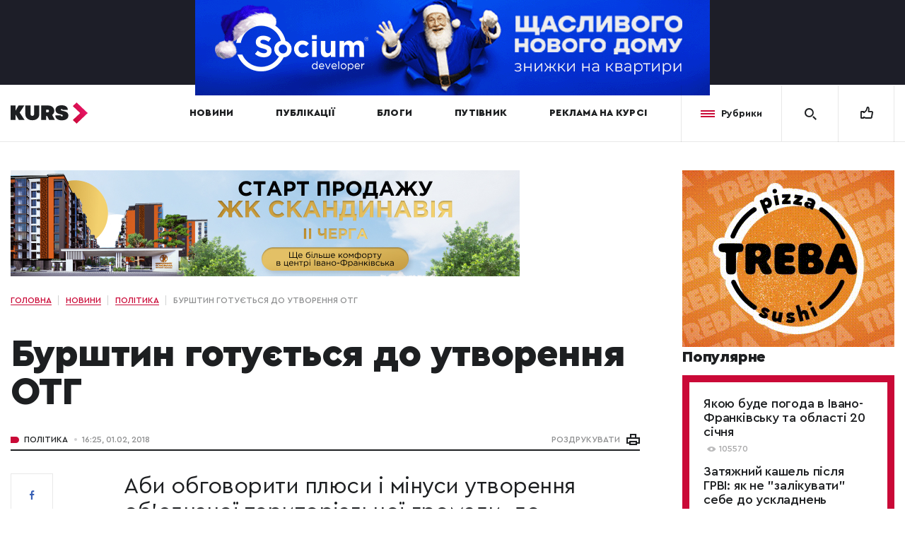

--- FILE ---
content_type: text/html; charset=UTF-8
request_url: https://kurs.if.ua/news/burshtyn_gotuietsya_do_utvorennya_otg_62594.html/
body_size: 21299
content:
<!doctype html>
<html prefix="og: http://ogp.me/ns#" lang="">
<head>
	<meta charset="UTF-8" />

	<title>Бурштин готується до утворення ОТГ | Курс</title>	<meta name="viewport" content="width=device-width,initial-scale=1"><meta property="og:image" content="https://kurs.if.ua/wp-content/uploads/ogimages/61674_2713472523.png"><meta property="og:image:width" content="1200"><meta property="og:image:height" content="630"><meta property="twitter:image" content="https://kurs.if.ua/wp-content/uploads/ogimages/61674_2713472523.png">

	<link rel="shortcut icon" href="/favicon.ico?ver=3.2" type="image/x-icon"><!-- Google (gtag.js) DataLayer режиму згоди, доданого Site Kit -->
<script id="google_gtagjs-js-consent-mode-data-layer" type="text/javascript">
window.dataLayer = window.dataLayer || [];function gtag(){dataLayer.push(arguments);}
gtag('consent', 'default', {"ad_personalization":"denied","ad_storage":"denied","ad_user_data":"denied","analytics_storage":"denied","functionality_storage":"denied","security_storage":"denied","personalization_storage":"denied","region":["AT","BE","BG","CH","CY","CZ","DE","DK","EE","ES","FI","FR","GB","GR","HR","HU","IE","IS","IT","LI","LT","LU","LV","MT","NL","NO","PL","PT","RO","SE","SI","SK"],"wait_for_update":500});
window._googlesitekitConsentCategoryMap = {"statistics":["analytics_storage"],"marketing":["ad_storage","ad_user_data","ad_personalization"],"functional":["functionality_storage","security_storage"],"preferences":["personalization_storage"]};
window._googlesitekitConsents = {"ad_personalization":"denied","ad_storage":"denied","ad_user_data":"denied","analytics_storage":"denied","functionality_storage":"denied","security_storage":"denied","personalization_storage":"denied","region":["AT","BE","BG","CH","CY","CZ","DE","DK","EE","ES","FI","FR","GB","GR","HR","HU","IE","IS","IT","LI","LT","LU","LV","MT","NL","NO","PL","PT","RO","SE","SI","SK"],"wait_for_update":500};
</script>
<!-- Закінчення тегу Google (gtag.js) DataLayer режиму згоди, доданого Site Kit -->

<!-- Оптимізація пошукових систем (SEO) з Rank Math - https://rankmath.com/ -->
<meta name="robots" content="follow, index"/>
<meta property="og:locale" content="uk_UA" />
<meta property="og:type" content="article" />
<meta property="og:site_name" content="Курс" />
<meta property="og:image" content="https://kurs.if.ua/wp-content/uploads/2019/06/og_image_2_kurs.png" />
<meta property="og:image:secure_url" content="https://kurs.if.ua/wp-content/uploads/2019/06/og_image_2_kurs.png" />
<meta property="og:image:width" content="1200" />
<meta property="og:image:height" content="630" />
<meta property="og:image:type" content="image/png" />
<meta name="twitter:card" content="summary_large_image" />
<meta name="twitter:image" content="https://kurs.if.ua/wp-content/uploads/2019/06/og_image_2_kurs.png" />
<script type="application/ld+json" class="rank-math-schema">{"@context":"https://schema.org","@graph":[{"@type":"Organization","@id":"https://kurs.if.ua/#organization","name":"\u041a\u0443\u0440\u0441","url":"https://kurs.if.ua"},{"@type":"WebSite","@id":"https://kurs.if.ua/#website","url":"https://kurs.if.ua","name":"\u041a\u0443\u0440\u0441","publisher":{"@id":"https://kurs.if.ua/#organization"},"inLanguage":"uk"},{"@type":"WebPage","@id":"#webpage","url":"","isPartOf":{"@id":"https://kurs.if.ua/#website"},"inLanguage":"uk"}]}</script>
<!-- /Плагін Rank Math WordPress SEO -->

<link rel='dns-prefetch' href='//www.googletagmanager.com' />
<link href='https://fonts.gstatic.com' crossorigin rel='preconnect' />
<style type="text/css">
img.wp-smiley,
img.emoji {
	display: inline !important;
	border: none !important;
	box-shadow: none !important;
	height: 1em !important;
	width: 1em !important;
	margin: 0 0.07em !important;
	vertical-align: -0.1em !important;
	background: none !important;
	padding: 0 !important;
}
</style>
	
		<style type="text/css">
			.mistape-test, .mistape_mistake_inner {color: #ca0937 !important;}
			#mistape_dialog h2::before, #mistape_dialog .mistape_action, .mistape-letter-back {background-color: #ca0937 !important; }
			#mistape_reported_text:before, #mistape_reported_text:after {border-color: #ca0937 !important;}
            .mistape-letter-front .front-left {border-left-color: #ca0937 !important;}
            .mistape-letter-front .front-right {border-right-color: #ca0937 !important;}
            .mistape-letter-front .front-bottom, .mistape-letter-back > .mistape-letter-back-top, .mistape-letter-top {border-bottom-color: #ca0937 !important;}
            .mistape-logo svg {fill: #ca0937 !important;}
		</style>
		<link rel='stylesheet' id='wp-block-library-css' href='https://kurs.if.ua/wp-includes/css/dist/block-library/style.min.css?ver=6.3.7' type='text/css' media='all' />
<style id='classic-theme-styles-inline-css' type='text/css'>
/*! This file is auto-generated */
.wp-block-button__link{color:#fff;background-color:#32373c;border-radius:9999px;box-shadow:none;text-decoration:none;padding:calc(.667em + 2px) calc(1.333em + 2px);font-size:1.125em}.wp-block-file__button{background:#32373c;color:#fff;text-decoration:none}
</style>
<style id='global-styles-inline-css' type='text/css'>
body{--wp--preset--color--black: #000000;--wp--preset--color--cyan-bluish-gray: #abb8c3;--wp--preset--color--white: #ffffff;--wp--preset--color--pale-pink: #f78da7;--wp--preset--color--vivid-red: #cf2e2e;--wp--preset--color--luminous-vivid-orange: #ff6900;--wp--preset--color--luminous-vivid-amber: #fcb900;--wp--preset--color--light-green-cyan: #7bdcb5;--wp--preset--color--vivid-green-cyan: #00d084;--wp--preset--color--pale-cyan-blue: #8ed1fc;--wp--preset--color--vivid-cyan-blue: #0693e3;--wp--preset--color--vivid-purple: #9b51e0;--wp--preset--gradient--vivid-cyan-blue-to-vivid-purple: linear-gradient(135deg,rgba(6,147,227,1) 0%,rgb(155,81,224) 100%);--wp--preset--gradient--light-green-cyan-to-vivid-green-cyan: linear-gradient(135deg,rgb(122,220,180) 0%,rgb(0,208,130) 100%);--wp--preset--gradient--luminous-vivid-amber-to-luminous-vivid-orange: linear-gradient(135deg,rgba(252,185,0,1) 0%,rgba(255,105,0,1) 100%);--wp--preset--gradient--luminous-vivid-orange-to-vivid-red: linear-gradient(135deg,rgba(255,105,0,1) 0%,rgb(207,46,46) 100%);--wp--preset--gradient--very-light-gray-to-cyan-bluish-gray: linear-gradient(135deg,rgb(238,238,238) 0%,rgb(169,184,195) 100%);--wp--preset--gradient--cool-to-warm-spectrum: linear-gradient(135deg,rgb(74,234,220) 0%,rgb(151,120,209) 20%,rgb(207,42,186) 40%,rgb(238,44,130) 60%,rgb(251,105,98) 80%,rgb(254,248,76) 100%);--wp--preset--gradient--blush-light-purple: linear-gradient(135deg,rgb(255,206,236) 0%,rgb(152,150,240) 100%);--wp--preset--gradient--blush-bordeaux: linear-gradient(135deg,rgb(254,205,165) 0%,rgb(254,45,45) 50%,rgb(107,0,62) 100%);--wp--preset--gradient--luminous-dusk: linear-gradient(135deg,rgb(255,203,112) 0%,rgb(199,81,192) 50%,rgb(65,88,208) 100%);--wp--preset--gradient--pale-ocean: linear-gradient(135deg,rgb(255,245,203) 0%,rgb(182,227,212) 50%,rgb(51,167,181) 100%);--wp--preset--gradient--electric-grass: linear-gradient(135deg,rgb(202,248,128) 0%,rgb(113,206,126) 100%);--wp--preset--gradient--midnight: linear-gradient(135deg,rgb(2,3,129) 0%,rgb(40,116,252) 100%);--wp--preset--font-size--small: 13px;--wp--preset--font-size--medium: 20px;--wp--preset--font-size--large: 36px;--wp--preset--font-size--x-large: 42px;--wp--preset--spacing--20: 0.44rem;--wp--preset--spacing--30: 0.67rem;--wp--preset--spacing--40: 1rem;--wp--preset--spacing--50: 1.5rem;--wp--preset--spacing--60: 2.25rem;--wp--preset--spacing--70: 3.38rem;--wp--preset--spacing--80: 5.06rem;--wp--preset--shadow--natural: 6px 6px 9px rgba(0, 0, 0, 0.2);--wp--preset--shadow--deep: 12px 12px 50px rgba(0, 0, 0, 0.4);--wp--preset--shadow--sharp: 6px 6px 0px rgba(0, 0, 0, 0.2);--wp--preset--shadow--outlined: 6px 6px 0px -3px rgba(255, 255, 255, 1), 6px 6px rgba(0, 0, 0, 1);--wp--preset--shadow--crisp: 6px 6px 0px rgba(0, 0, 0, 1);}:where(.is-layout-flex){gap: 0.5em;}:where(.is-layout-grid){gap: 0.5em;}body .is-layout-flow > .alignleft{float: left;margin-inline-start: 0;margin-inline-end: 2em;}body .is-layout-flow > .alignright{float: right;margin-inline-start: 2em;margin-inline-end: 0;}body .is-layout-flow > .aligncenter{margin-left: auto !important;margin-right: auto !important;}body .is-layout-constrained > .alignleft{float: left;margin-inline-start: 0;margin-inline-end: 2em;}body .is-layout-constrained > .alignright{float: right;margin-inline-start: 2em;margin-inline-end: 0;}body .is-layout-constrained > .aligncenter{margin-left: auto !important;margin-right: auto !important;}body .is-layout-constrained > :where(:not(.alignleft):not(.alignright):not(.alignfull)){max-width: var(--wp--style--global--content-size);margin-left: auto !important;margin-right: auto !important;}body .is-layout-constrained > .alignwide{max-width: var(--wp--style--global--wide-size);}body .is-layout-flex{display: flex;}body .is-layout-flex{flex-wrap: wrap;align-items: center;}body .is-layout-flex > *{margin: 0;}body .is-layout-grid{display: grid;}body .is-layout-grid > *{margin: 0;}:where(.wp-block-columns.is-layout-flex){gap: 2em;}:where(.wp-block-columns.is-layout-grid){gap: 2em;}:where(.wp-block-post-template.is-layout-flex){gap: 1.25em;}:where(.wp-block-post-template.is-layout-grid){gap: 1.25em;}.has-black-color{color: var(--wp--preset--color--black) !important;}.has-cyan-bluish-gray-color{color: var(--wp--preset--color--cyan-bluish-gray) !important;}.has-white-color{color: var(--wp--preset--color--white) !important;}.has-pale-pink-color{color: var(--wp--preset--color--pale-pink) !important;}.has-vivid-red-color{color: var(--wp--preset--color--vivid-red) !important;}.has-luminous-vivid-orange-color{color: var(--wp--preset--color--luminous-vivid-orange) !important;}.has-luminous-vivid-amber-color{color: var(--wp--preset--color--luminous-vivid-amber) !important;}.has-light-green-cyan-color{color: var(--wp--preset--color--light-green-cyan) !important;}.has-vivid-green-cyan-color{color: var(--wp--preset--color--vivid-green-cyan) !important;}.has-pale-cyan-blue-color{color: var(--wp--preset--color--pale-cyan-blue) !important;}.has-vivid-cyan-blue-color{color: var(--wp--preset--color--vivid-cyan-blue) !important;}.has-vivid-purple-color{color: var(--wp--preset--color--vivid-purple) !important;}.has-black-background-color{background-color: var(--wp--preset--color--black) !important;}.has-cyan-bluish-gray-background-color{background-color: var(--wp--preset--color--cyan-bluish-gray) !important;}.has-white-background-color{background-color: var(--wp--preset--color--white) !important;}.has-pale-pink-background-color{background-color: var(--wp--preset--color--pale-pink) !important;}.has-vivid-red-background-color{background-color: var(--wp--preset--color--vivid-red) !important;}.has-luminous-vivid-orange-background-color{background-color: var(--wp--preset--color--luminous-vivid-orange) !important;}.has-luminous-vivid-amber-background-color{background-color: var(--wp--preset--color--luminous-vivid-amber) !important;}.has-light-green-cyan-background-color{background-color: var(--wp--preset--color--light-green-cyan) !important;}.has-vivid-green-cyan-background-color{background-color: var(--wp--preset--color--vivid-green-cyan) !important;}.has-pale-cyan-blue-background-color{background-color: var(--wp--preset--color--pale-cyan-blue) !important;}.has-vivid-cyan-blue-background-color{background-color: var(--wp--preset--color--vivid-cyan-blue) !important;}.has-vivid-purple-background-color{background-color: var(--wp--preset--color--vivid-purple) !important;}.has-black-border-color{border-color: var(--wp--preset--color--black) !important;}.has-cyan-bluish-gray-border-color{border-color: var(--wp--preset--color--cyan-bluish-gray) !important;}.has-white-border-color{border-color: var(--wp--preset--color--white) !important;}.has-pale-pink-border-color{border-color: var(--wp--preset--color--pale-pink) !important;}.has-vivid-red-border-color{border-color: var(--wp--preset--color--vivid-red) !important;}.has-luminous-vivid-orange-border-color{border-color: var(--wp--preset--color--luminous-vivid-orange) !important;}.has-luminous-vivid-amber-border-color{border-color: var(--wp--preset--color--luminous-vivid-amber) !important;}.has-light-green-cyan-border-color{border-color: var(--wp--preset--color--light-green-cyan) !important;}.has-vivid-green-cyan-border-color{border-color: var(--wp--preset--color--vivid-green-cyan) !important;}.has-pale-cyan-blue-border-color{border-color: var(--wp--preset--color--pale-cyan-blue) !important;}.has-vivid-cyan-blue-border-color{border-color: var(--wp--preset--color--vivid-cyan-blue) !important;}.has-vivid-purple-border-color{border-color: var(--wp--preset--color--vivid-purple) !important;}.has-vivid-cyan-blue-to-vivid-purple-gradient-background{background: var(--wp--preset--gradient--vivid-cyan-blue-to-vivid-purple) !important;}.has-light-green-cyan-to-vivid-green-cyan-gradient-background{background: var(--wp--preset--gradient--light-green-cyan-to-vivid-green-cyan) !important;}.has-luminous-vivid-amber-to-luminous-vivid-orange-gradient-background{background: var(--wp--preset--gradient--luminous-vivid-amber-to-luminous-vivid-orange) !important;}.has-luminous-vivid-orange-to-vivid-red-gradient-background{background: var(--wp--preset--gradient--luminous-vivid-orange-to-vivid-red) !important;}.has-very-light-gray-to-cyan-bluish-gray-gradient-background{background: var(--wp--preset--gradient--very-light-gray-to-cyan-bluish-gray) !important;}.has-cool-to-warm-spectrum-gradient-background{background: var(--wp--preset--gradient--cool-to-warm-spectrum) !important;}.has-blush-light-purple-gradient-background{background: var(--wp--preset--gradient--blush-light-purple) !important;}.has-blush-bordeaux-gradient-background{background: var(--wp--preset--gradient--blush-bordeaux) !important;}.has-luminous-dusk-gradient-background{background: var(--wp--preset--gradient--luminous-dusk) !important;}.has-pale-ocean-gradient-background{background: var(--wp--preset--gradient--pale-ocean) !important;}.has-electric-grass-gradient-background{background: var(--wp--preset--gradient--electric-grass) !important;}.has-midnight-gradient-background{background: var(--wp--preset--gradient--midnight) !important;}.has-small-font-size{font-size: var(--wp--preset--font-size--small) !important;}.has-medium-font-size{font-size: var(--wp--preset--font-size--medium) !important;}.has-large-font-size{font-size: var(--wp--preset--font-size--large) !important;}.has-x-large-font-size{font-size: var(--wp--preset--font-size--x-large) !important;}
.wp-block-navigation a:where(:not(.wp-element-button)){color: inherit;}
:where(.wp-block-post-template.is-layout-flex){gap: 1.25em;}:where(.wp-block-post-template.is-layout-grid){gap: 1.25em;}
:where(.wp-block-columns.is-layout-flex){gap: 2em;}:where(.wp-block-columns.is-layout-grid){gap: 2em;}
.wp-block-pullquote{font-size: 1.5em;line-height: 1.6;}
</style>
<link rel='stylesheet' id='contact-form-7-css' href='https://kurs.if.ua/wp-content/plugins/contact-form-7/includes/css/styles.css?ver=5.9.8' type='text/css' media='all' />
<link rel='stylesheet' id='mistape-front-css' href='https://kurs.if.ua/wp-content/plugins/mistape/assets/css/mistape-front.css?ver=1.3.9' type='text/css' media='all' />
<style id='akismet-widget-style-inline-css' type='text/css'>

			.a-stats {
				--akismet-color-mid-green: #357b49;
				--akismet-color-white: #fff;
				--akismet-color-light-grey: #f6f7f7;

				max-width: 350px;
				width: auto;
			}

			.a-stats * {
				all: unset;
				box-sizing: border-box;
			}

			.a-stats strong {
				font-weight: 600;
			}

			.a-stats a.a-stats__link,
			.a-stats a.a-stats__link:visited,
			.a-stats a.a-stats__link:active {
				background: var(--akismet-color-mid-green);
				border: none;
				box-shadow: none;
				border-radius: 8px;
				color: var(--akismet-color-white);
				cursor: pointer;
				display: block;
				font-family: -apple-system, BlinkMacSystemFont, 'Segoe UI', 'Roboto', 'Oxygen-Sans', 'Ubuntu', 'Cantarell', 'Helvetica Neue', sans-serif;
				font-weight: 500;
				padding: 12px;
				text-align: center;
				text-decoration: none;
				transition: all 0.2s ease;
			}

			/* Extra specificity to deal with TwentyTwentyOne focus style */
			.widget .a-stats a.a-stats__link:focus {
				background: var(--akismet-color-mid-green);
				color: var(--akismet-color-white);
				text-decoration: none;
			}

			.a-stats a.a-stats__link:hover {
				filter: brightness(110%);
				box-shadow: 0 4px 12px rgba(0, 0, 0, 0.06), 0 0 2px rgba(0, 0, 0, 0.16);
			}

			.a-stats .count {
				color: var(--akismet-color-white);
				display: block;
				font-size: 1.5em;
				line-height: 1.4;
				padding: 0 13px;
				white-space: nowrap;
			}
		
</style>
<link rel='stylesheet' id='style-css-css' href='https://kurs.if.ua/wp-content/themes/kurs/assets/css/style.min.css?ver=1768866724' type='text/css' media='all' />
<script type='text/javascript' src='https://kurs.if.ua/wp-includes/js/jquery/jquery.min.js?ver=3.7.0' id='jquery-core-js'></script>
<script type='text/javascript' src='https://kurs.if.ua/wp-includes/js/jquery/jquery-migrate.min.js?ver=3.4.1' id='jquery-migrate-js'></script>

<!-- Початок фрагмента тегу Google (gtag.js), доданого за допомогою Site Kit -->
<!-- Фрагмент Google Analytics, доданий Site Kit -->
<script type='text/javascript' src='https://www.googletagmanager.com/gtag/js?id=GT-K55M3RB' id='google_gtagjs-js' async></script>
<script id="google_gtagjs-js-after" type="text/javascript">
window.dataLayer = window.dataLayer || [];function gtag(){dataLayer.push(arguments);}
gtag("set","linker",{"domains":["kurs.if.ua"]});
gtag("js", new Date());
gtag("set", "developer_id.dZTNiMT", true);
gtag("config", "GT-K55M3RB");
</script>
<link rel="https://api.w.org/" href="https://kurs.if.ua/wp-json/" />
<!-- This site is using AdRotate v5.16 to display their advertisements - https://ajdg.solutions/ -->
<!-- AdRotate CSS -->
<style type="text/css" media="screen">
	.g { margin:0px; padding:0px; overflow:hidden; line-height:1; zoom:1; }
	.g img { height:auto; }
	.g-col { position:relative; float:left; }
	.g-col:first-child { margin-left: 0; }
	.g-col:last-child { margin-right: 0; }
	@media only screen and (max-width: 480px) {
		.g-col, .g-dyn, .g-single { width:100%; margin-left:0; margin-right:0; }
	}
</style>
<!-- /AdRotate CSS -->

<meta name="generator" content="Site Kit by Google 1.165.0" /><!-- Stream WordPress user activity plugin v4.1.1 -->
               <meta name="description" content="Аби обговорити плюси і мінуси утворення об’єднаної територіальної громади, до Бурштина на зустріч з місцевими депутатами приїхали представники департаменту освіти, охорони здоров’я та житлово-комунальної сфери.
" />
          <meta name="google-site-verification" content="Gf0WO-4Bsi-iSHVoeMgkIXsF9hCaxKCiwURwp22f3ws">
<!-- Meta Pixel Code -->
<script type='text/javascript'>
!function(f,b,e,v,n,t,s){if(f.fbq)return;n=f.fbq=function(){n.callMethod?
n.callMethod.apply(n,arguments):n.queue.push(arguments)};if(!f._fbq)f._fbq=n;
n.push=n;n.loaded=!0;n.version='2.0';n.queue=[];t=b.createElement(e);t.async=!0;
t.src=v;s=b.getElementsByTagName(e)[0];s.parentNode.insertBefore(t,s)}(window,
document,'script','https://connect.facebook.net/en_US/fbevents.js?v=next');
</script>
<!-- End Meta Pixel Code -->

      <script type='text/javascript'>
        var url = window.location.origin + '?ob=open-bridge';
        fbq('set', 'openbridge', '616418242194490', url);
      </script>
    <script type='text/javascript'>fbq('init', '616418242194490', {}, {
    "agent": "wordpress-6.3.7-3.0.16"
})</script><script type='text/javascript'>
    fbq('track', 'PageView', []);
  </script>
<!-- Meta Pixel Code -->
<noscript>
<img height="1" width="1" style="display:none" alt="fbpx"
src="https://www.facebook.com/tr?id=616418242194490&ev=PageView&noscript=1" />
</noscript>
<!-- End Meta Pixel Code -->
      <meta name="onesignal" content="wordpress-plugin"/>
            <script>

      window.OneSignalDeferred = window.OneSignalDeferred || [];

      OneSignalDeferred.push(function(OneSignal) {
        var oneSignal_options = {};
        window._oneSignalInitOptions = oneSignal_options;

        oneSignal_options['serviceWorkerParam'] = { scope: '/' };
oneSignal_options['serviceWorkerPath'] = 'OneSignalSDKWorker.js.php';

        OneSignal.Notifications.setDefaultUrl("https://kurs.if.ua");

        oneSignal_options['wordpress'] = true;
oneSignal_options['appId'] = 'd1dd5850-5aa9-4039-b5e1-a9b0c98d4f0c';
oneSignal_options['allowLocalhostAsSecureOrigin'] = true;
oneSignal_options['welcomeNotification'] = { };
oneSignal_options['welcomeNotification']['disable'] = true;
oneSignal_options['path'] = "https://kurs.if.ua/wp-content/plugins/onesignal-free-web-push-notifications/sdk_files/";
oneSignal_options['safari_web_id'] = "web.onesignal.auto.1bb493cc-6f2b-4253-90e1-02d85a4b9e78";
oneSignal_options['promptOptions'] = { };
              OneSignal.init(window._oneSignalInitOptions);
              OneSignal.Slidedown.promptPush()      });

      function documentInitOneSignal() {
        var oneSignal_elements = document.getElementsByClassName("OneSignal-prompt");

        var oneSignalLinkClickHandler = function(event) { OneSignal.Notifications.requestPermission(); event.preventDefault(); };        for(var i = 0; i < oneSignal_elements.length; i++)
          oneSignal_elements[i].addEventListener('click', oneSignalLinkClickHandler, false);
      }

      if (document.readyState === 'complete') {
           documentInitOneSignal();
      }
      else {
           window.addEventListener("load", function(event){
               documentInitOneSignal();
          });
      }
    </script>
<link rel="icon" href="https://kurs.if.ua/wp-content/uploads/2019/05/cropped-kurs-favicon-32x32.png" sizes="32x32" />
<link rel="icon" href="https://kurs.if.ua/wp-content/uploads/2019/05/cropped-kurs-favicon-192x192.png" sizes="192x192" />
<link rel="apple-touch-icon" href="https://kurs.if.ua/wp-content/uploads/2019/05/cropped-kurs-favicon-180x180.png" />
<meta name="msapplication-TileImage" content="https://kurs.if.ua/wp-content/uploads/2019/05/cropped-kurs-favicon-270x270.png" />
		<style type="text/css" id="wp-custom-css">
			.t688__textwrapper, .t688__row {min-height: 300px;}

.top-block .top-block__inner{
	display: flex;
	align-items: center;
	height: 90px;
}

.correct + .top-block .top-block__inner{
	height: unset;
}

.top-block .top-block__inner video{
	max-width: 100%;
}

@media screen and (max-width: 768px){
	.top-block .top-block__inner{
		height: 70px;
	}
	
	.correct + .top-block .top-block__inner{
		height: unset;
	}
}		</style>
		<!doctype html>
<html prefix="og: http://ogp.me/ns#" lang="">
<head>
<title></title>
	<meta charset="UTF-8" />

		<meta name="viewport" content="width=device-width,initial-scale=1"><meta property="og:image" content="https://kurs.if.ua/wp-content/uploads/ogimages/61674_2713472523.png"><meta property="og:image:width" content="1200"><meta property="og:image:height" content="630"><meta property="twitter:image" content="https://kurs.if.ua/wp-content/uploads/ogimages/61674_2713472523.png">

	<link rel="shortcut icon" href="/favicon.ico?ver=3.2" type="image/x-icon"><!-- Google (gtag.js) DataLayer режиму згоди, доданого Site Kit -->
<script id="google_gtagjs-js-consent-mode-data-layer" type="text/javascript">
window.dataLayer = window.dataLayer || [];function gtag(){dataLayer.push(arguments);}
gtag('consent', 'default', {"ad_personalization":"denied","ad_storage":"denied","ad_user_data":"denied","analytics_storage":"denied","functionality_storage":"denied","security_storage":"denied","personalization_storage":"denied","region":["AT","BE","BG","CH","CY","CZ","DE","DK","EE","ES","FI","FR","GB","GR","HR","HU","IE","IS","IT","LI","LT","LU","LV","MT","NL","NO","PL","PT","RO","SE","SI","SK"],"wait_for_update":500});
window._googlesitekitConsentCategoryMap = {"statistics":["analytics_storage"],"marketing":["ad_storage","ad_user_data","ad_personalization"],"functional":["functionality_storage","security_storage"],"preferences":["personalization_storage"]};
window._googlesitekitConsents = {"ad_personalization":"denied","ad_storage":"denied","ad_user_data":"denied","analytics_storage":"denied","functionality_storage":"denied","security_storage":"denied","personalization_storage":"denied","region":["AT","BE","BG","CH","CY","CZ","DE","DK","EE","ES","FI","FR","GB","GR","HR","HU","IE","IS","IT","LI","LT","LU","LV","MT","NL","NO","PL","PT","RO","SE","SI","SK"],"wait_for_update":500};
</script>
<!-- Закінчення тегу Google (gtag.js) DataLayer режиму згоди, доданого Site Kit -->

<!-- Оптимізація пошукових систем (SEO) з Rank Math - https://rankmath.com/ -->
<meta name="robots" content="follow, index"/>
<meta property="og:locale" content="uk_UA" />
<meta property="og:type" content="article" />
<meta property="og:site_name" content="Курс" />
<meta property="og:image" content="https://kurs.if.ua/wp-content/uploads/2019/06/og_image_2_kurs.png" />
<meta property="og:image:secure_url" content="https://kurs.if.ua/wp-content/uploads/2019/06/og_image_2_kurs.png" />
<meta property="og:image:width" content="1200" />
<meta property="og:image:height" content="630" />
<meta property="og:image:type" content="image/png" />
<meta name="twitter:card" content="summary_large_image" />
<meta name="twitter:image" content="https://kurs.if.ua/wp-content/uploads/2019/06/og_image_2_kurs.png" />
<script type="application/ld+json" class="rank-math-schema">{"@context":"https://schema.org","@graph":[{"@type":"Organization","@id":"https://kurs.if.ua/#organization","name":"\u041a\u0443\u0440\u0441","url":"https://kurs.if.ua"},{"@type":"WebSite","@id":"https://kurs.if.ua/#website","url":"https://kurs.if.ua","name":"\u041a\u0443\u0440\u0441","publisher":{"@id":"https://kurs.if.ua/#organization"},"inLanguage":"uk"},{"@type":"WebPage","@id":"#webpage","url":"","isPartOf":{"@id":"https://kurs.if.ua/#website"},"inLanguage":"uk"}]}</script>
<!-- /Плагін Rank Math WordPress SEO -->

<link rel='dns-prefetch' href='//www.googletagmanager.com' />
<link href='https://fonts.gstatic.com' crossorigin rel='preconnect' />
<style type="text/css">
img.wp-smiley,
img.emoji {
	display: inline !important;
	border: none !important;
	box-shadow: none !important;
	height: 1em !important;
	width: 1em !important;
	margin: 0 0.07em !important;
	vertical-align: -0.1em !important;
	background: none !important;
	padding: 0 !important;
}
</style>
	
		<style type="text/css">
			.mistape-test, .mistape_mistake_inner {color: #ca0937 !important;}
			#mistape_dialog h2::before, #mistape_dialog .mistape_action, .mistape-letter-back {background-color: #ca0937 !important; }
			#mistape_reported_text:before, #mistape_reported_text:after {border-color: #ca0937 !important;}
            .mistape-letter-front .front-left {border-left-color: #ca0937 !important;}
            .mistape-letter-front .front-right {border-right-color: #ca0937 !important;}
            .mistape-letter-front .front-bottom, .mistape-letter-back > .mistape-letter-back-top, .mistape-letter-top {border-bottom-color: #ca0937 !important;}
            .mistape-logo svg {fill: #ca0937 !important;}
		</style>
		<link rel='stylesheet' id='wp-block-library-css' href='https://kurs.if.ua/wp-includes/css/dist/block-library/style.min.css?ver=6.3.7' type='text/css' media='all' />
<style id='classic-theme-styles-inline-css' type='text/css'>
/*! This file is auto-generated */
.wp-block-button__link{color:#fff;background-color:#32373c;border-radius:9999px;box-shadow:none;text-decoration:none;padding:calc(.667em + 2px) calc(1.333em + 2px);font-size:1.125em}.wp-block-file__button{background:#32373c;color:#fff;text-decoration:none}
</style>
<style id='global-styles-inline-css' type='text/css'>
body{--wp--preset--color--black: #000000;--wp--preset--color--cyan-bluish-gray: #abb8c3;--wp--preset--color--white: #ffffff;--wp--preset--color--pale-pink: #f78da7;--wp--preset--color--vivid-red: #cf2e2e;--wp--preset--color--luminous-vivid-orange: #ff6900;--wp--preset--color--luminous-vivid-amber: #fcb900;--wp--preset--color--light-green-cyan: #7bdcb5;--wp--preset--color--vivid-green-cyan: #00d084;--wp--preset--color--pale-cyan-blue: #8ed1fc;--wp--preset--color--vivid-cyan-blue: #0693e3;--wp--preset--color--vivid-purple: #9b51e0;--wp--preset--gradient--vivid-cyan-blue-to-vivid-purple: linear-gradient(135deg,rgba(6,147,227,1) 0%,rgb(155,81,224) 100%);--wp--preset--gradient--light-green-cyan-to-vivid-green-cyan: linear-gradient(135deg,rgb(122,220,180) 0%,rgb(0,208,130) 100%);--wp--preset--gradient--luminous-vivid-amber-to-luminous-vivid-orange: linear-gradient(135deg,rgba(252,185,0,1) 0%,rgba(255,105,0,1) 100%);--wp--preset--gradient--luminous-vivid-orange-to-vivid-red: linear-gradient(135deg,rgba(255,105,0,1) 0%,rgb(207,46,46) 100%);--wp--preset--gradient--very-light-gray-to-cyan-bluish-gray: linear-gradient(135deg,rgb(238,238,238) 0%,rgb(169,184,195) 100%);--wp--preset--gradient--cool-to-warm-spectrum: linear-gradient(135deg,rgb(74,234,220) 0%,rgb(151,120,209) 20%,rgb(207,42,186) 40%,rgb(238,44,130) 60%,rgb(251,105,98) 80%,rgb(254,248,76) 100%);--wp--preset--gradient--blush-light-purple: linear-gradient(135deg,rgb(255,206,236) 0%,rgb(152,150,240) 100%);--wp--preset--gradient--blush-bordeaux: linear-gradient(135deg,rgb(254,205,165) 0%,rgb(254,45,45) 50%,rgb(107,0,62) 100%);--wp--preset--gradient--luminous-dusk: linear-gradient(135deg,rgb(255,203,112) 0%,rgb(199,81,192) 50%,rgb(65,88,208) 100%);--wp--preset--gradient--pale-ocean: linear-gradient(135deg,rgb(255,245,203) 0%,rgb(182,227,212) 50%,rgb(51,167,181) 100%);--wp--preset--gradient--electric-grass: linear-gradient(135deg,rgb(202,248,128) 0%,rgb(113,206,126) 100%);--wp--preset--gradient--midnight: linear-gradient(135deg,rgb(2,3,129) 0%,rgb(40,116,252) 100%);--wp--preset--font-size--small: 13px;--wp--preset--font-size--medium: 20px;--wp--preset--font-size--large: 36px;--wp--preset--font-size--x-large: 42px;--wp--preset--spacing--20: 0.44rem;--wp--preset--spacing--30: 0.67rem;--wp--preset--spacing--40: 1rem;--wp--preset--spacing--50: 1.5rem;--wp--preset--spacing--60: 2.25rem;--wp--preset--spacing--70: 3.38rem;--wp--preset--spacing--80: 5.06rem;--wp--preset--shadow--natural: 6px 6px 9px rgba(0, 0, 0, 0.2);--wp--preset--shadow--deep: 12px 12px 50px rgba(0, 0, 0, 0.4);--wp--preset--shadow--sharp: 6px 6px 0px rgba(0, 0, 0, 0.2);--wp--preset--shadow--outlined: 6px 6px 0px -3px rgba(255, 255, 255, 1), 6px 6px rgba(0, 0, 0, 1);--wp--preset--shadow--crisp: 6px 6px 0px rgba(0, 0, 0, 1);}:where(.is-layout-flex){gap: 0.5em;}:where(.is-layout-grid){gap: 0.5em;}body .is-layout-flow > .alignleft{float: left;margin-inline-start: 0;margin-inline-end: 2em;}body .is-layout-flow > .alignright{float: right;margin-inline-start: 2em;margin-inline-end: 0;}body .is-layout-flow > .aligncenter{margin-left: auto !important;margin-right: auto !important;}body .is-layout-constrained > .alignleft{float: left;margin-inline-start: 0;margin-inline-end: 2em;}body .is-layout-constrained > .alignright{float: right;margin-inline-start: 2em;margin-inline-end: 0;}body .is-layout-constrained > .aligncenter{margin-left: auto !important;margin-right: auto !important;}body .is-layout-constrained > :where(:not(.alignleft):not(.alignright):not(.alignfull)){max-width: var(--wp--style--global--content-size);margin-left: auto !important;margin-right: auto !important;}body .is-layout-constrained > .alignwide{max-width: var(--wp--style--global--wide-size);}body .is-layout-flex{display: flex;}body .is-layout-flex{flex-wrap: wrap;align-items: center;}body .is-layout-flex > *{margin: 0;}body .is-layout-grid{display: grid;}body .is-layout-grid > *{margin: 0;}:where(.wp-block-columns.is-layout-flex){gap: 2em;}:where(.wp-block-columns.is-layout-grid){gap: 2em;}:where(.wp-block-post-template.is-layout-flex){gap: 1.25em;}:where(.wp-block-post-template.is-layout-grid){gap: 1.25em;}.has-black-color{color: var(--wp--preset--color--black) !important;}.has-cyan-bluish-gray-color{color: var(--wp--preset--color--cyan-bluish-gray) !important;}.has-white-color{color: var(--wp--preset--color--white) !important;}.has-pale-pink-color{color: var(--wp--preset--color--pale-pink) !important;}.has-vivid-red-color{color: var(--wp--preset--color--vivid-red) !important;}.has-luminous-vivid-orange-color{color: var(--wp--preset--color--luminous-vivid-orange) !important;}.has-luminous-vivid-amber-color{color: var(--wp--preset--color--luminous-vivid-amber) !important;}.has-light-green-cyan-color{color: var(--wp--preset--color--light-green-cyan) !important;}.has-vivid-green-cyan-color{color: var(--wp--preset--color--vivid-green-cyan) !important;}.has-pale-cyan-blue-color{color: var(--wp--preset--color--pale-cyan-blue) !important;}.has-vivid-cyan-blue-color{color: var(--wp--preset--color--vivid-cyan-blue) !important;}.has-vivid-purple-color{color: var(--wp--preset--color--vivid-purple) !important;}.has-black-background-color{background-color: var(--wp--preset--color--black) !important;}.has-cyan-bluish-gray-background-color{background-color: var(--wp--preset--color--cyan-bluish-gray) !important;}.has-white-background-color{background-color: var(--wp--preset--color--white) !important;}.has-pale-pink-background-color{background-color: var(--wp--preset--color--pale-pink) !important;}.has-vivid-red-background-color{background-color: var(--wp--preset--color--vivid-red) !important;}.has-luminous-vivid-orange-background-color{background-color: var(--wp--preset--color--luminous-vivid-orange) !important;}.has-luminous-vivid-amber-background-color{background-color: var(--wp--preset--color--luminous-vivid-amber) !important;}.has-light-green-cyan-background-color{background-color: var(--wp--preset--color--light-green-cyan) !important;}.has-vivid-green-cyan-background-color{background-color: var(--wp--preset--color--vivid-green-cyan) !important;}.has-pale-cyan-blue-background-color{background-color: var(--wp--preset--color--pale-cyan-blue) !important;}.has-vivid-cyan-blue-background-color{background-color: var(--wp--preset--color--vivid-cyan-blue) !important;}.has-vivid-purple-background-color{background-color: var(--wp--preset--color--vivid-purple) !important;}.has-black-border-color{border-color: var(--wp--preset--color--black) !important;}.has-cyan-bluish-gray-border-color{border-color: var(--wp--preset--color--cyan-bluish-gray) !important;}.has-white-border-color{border-color: var(--wp--preset--color--white) !important;}.has-pale-pink-border-color{border-color: var(--wp--preset--color--pale-pink) !important;}.has-vivid-red-border-color{border-color: var(--wp--preset--color--vivid-red) !important;}.has-luminous-vivid-orange-border-color{border-color: var(--wp--preset--color--luminous-vivid-orange) !important;}.has-luminous-vivid-amber-border-color{border-color: var(--wp--preset--color--luminous-vivid-amber) !important;}.has-light-green-cyan-border-color{border-color: var(--wp--preset--color--light-green-cyan) !important;}.has-vivid-green-cyan-border-color{border-color: var(--wp--preset--color--vivid-green-cyan) !important;}.has-pale-cyan-blue-border-color{border-color: var(--wp--preset--color--pale-cyan-blue) !important;}.has-vivid-cyan-blue-border-color{border-color: var(--wp--preset--color--vivid-cyan-blue) !important;}.has-vivid-purple-border-color{border-color: var(--wp--preset--color--vivid-purple) !important;}.has-vivid-cyan-blue-to-vivid-purple-gradient-background{background: var(--wp--preset--gradient--vivid-cyan-blue-to-vivid-purple) !important;}.has-light-green-cyan-to-vivid-green-cyan-gradient-background{background: var(--wp--preset--gradient--light-green-cyan-to-vivid-green-cyan) !important;}.has-luminous-vivid-amber-to-luminous-vivid-orange-gradient-background{background: var(--wp--preset--gradient--luminous-vivid-amber-to-luminous-vivid-orange) !important;}.has-luminous-vivid-orange-to-vivid-red-gradient-background{background: var(--wp--preset--gradient--luminous-vivid-orange-to-vivid-red) !important;}.has-very-light-gray-to-cyan-bluish-gray-gradient-background{background: var(--wp--preset--gradient--very-light-gray-to-cyan-bluish-gray) !important;}.has-cool-to-warm-spectrum-gradient-background{background: var(--wp--preset--gradient--cool-to-warm-spectrum) !important;}.has-blush-light-purple-gradient-background{background: var(--wp--preset--gradient--blush-light-purple) !important;}.has-blush-bordeaux-gradient-background{background: var(--wp--preset--gradient--blush-bordeaux) !important;}.has-luminous-dusk-gradient-background{background: var(--wp--preset--gradient--luminous-dusk) !important;}.has-pale-ocean-gradient-background{background: var(--wp--preset--gradient--pale-ocean) !important;}.has-electric-grass-gradient-background{background: var(--wp--preset--gradient--electric-grass) !important;}.has-midnight-gradient-background{background: var(--wp--preset--gradient--midnight) !important;}.has-small-font-size{font-size: var(--wp--preset--font-size--small) !important;}.has-medium-font-size{font-size: var(--wp--preset--font-size--medium) !important;}.has-large-font-size{font-size: var(--wp--preset--font-size--large) !important;}.has-x-large-font-size{font-size: var(--wp--preset--font-size--x-large) !important;}
.wp-block-navigation a:where(:not(.wp-element-button)){color: inherit;}
:where(.wp-block-post-template.is-layout-flex){gap: 1.25em;}:where(.wp-block-post-template.is-layout-grid){gap: 1.25em;}
:where(.wp-block-columns.is-layout-flex){gap: 2em;}:where(.wp-block-columns.is-layout-grid){gap: 2em;}
.wp-block-pullquote{font-size: 1.5em;line-height: 1.6;}
</style>
<link rel='stylesheet' id='contact-form-7-css' href='https://kurs.if.ua/wp-content/plugins/contact-form-7/includes/css/styles.css?ver=5.9.8' type='text/css' media='all' />
<link rel='stylesheet' id='mistape-front-css' href='https://kurs.if.ua/wp-content/plugins/mistape/assets/css/mistape-front.css?ver=1.3.9' type='text/css' media='all' />
<style id='akismet-widget-style-inline-css' type='text/css'>

			.a-stats {
				--akismet-color-mid-green: #357b49;
				--akismet-color-white: #fff;
				--akismet-color-light-grey: #f6f7f7;

				max-width: 350px;
				width: auto;
			}

			.a-stats * {
				all: unset;
				box-sizing: border-box;
			}

			.a-stats strong {
				font-weight: 600;
			}

			.a-stats a.a-stats__link,
			.a-stats a.a-stats__link:visited,
			.a-stats a.a-stats__link:active {
				background: var(--akismet-color-mid-green);
				border: none;
				box-shadow: none;
				border-radius: 8px;
				color: var(--akismet-color-white);
				cursor: pointer;
				display: block;
				font-family: -apple-system, BlinkMacSystemFont, 'Segoe UI', 'Roboto', 'Oxygen-Sans', 'Ubuntu', 'Cantarell', 'Helvetica Neue', sans-serif;
				font-weight: 500;
				padding: 12px;
				text-align: center;
				text-decoration: none;
				transition: all 0.2s ease;
			}

			/* Extra specificity to deal with TwentyTwentyOne focus style */
			.widget .a-stats a.a-stats__link:focus {
				background: var(--akismet-color-mid-green);
				color: var(--akismet-color-white);
				text-decoration: none;
			}

			.a-stats a.a-stats__link:hover {
				filter: brightness(110%);
				box-shadow: 0 4px 12px rgba(0, 0, 0, 0.06), 0 0 2px rgba(0, 0, 0, 0.16);
			}

			.a-stats .count {
				color: var(--akismet-color-white);
				display: block;
				font-size: 1.5em;
				line-height: 1.4;
				padding: 0 13px;
				white-space: nowrap;
			}
		
</style>
<link rel='stylesheet' id='style-css-css' href='https://kurs.if.ua/wp-content/themes/kurs/assets/css/style.min.css?ver=1768866724' type='text/css' media='all' />
<script type='text/javascript' src='https://kurs.if.ua/wp-includes/js/jquery/jquery.min.js?ver=3.7.0' id='jquery-core-js'></script>
<script type='text/javascript' src='https://kurs.if.ua/wp-includes/js/jquery/jquery-migrate.min.js?ver=3.4.1' id='jquery-migrate-js'></script>

<!-- Початок фрагмента тегу Google (gtag.js), доданого за допомогою Site Kit -->
<!-- Фрагмент Google Analytics, доданий Site Kit -->
<script type='text/javascript' src='https://www.googletagmanager.com/gtag/js?id=GT-K55M3RB' id='google_gtagjs-js' async></script>
<script id="google_gtagjs-js-after" type="text/javascript">
window.dataLayer = window.dataLayer || [];function gtag(){dataLayer.push(arguments);}
gtag("set","linker",{"domains":["kurs.if.ua"]});
gtag("js", new Date());
gtag("set", "developer_id.dZTNiMT", true);
gtag("config", "GT-K55M3RB");
</script>
<link rel="https://api.w.org/" href="https://kurs.if.ua/wp-json/" />
<!-- This site is using AdRotate v5.16 to display their advertisements - https://ajdg.solutions/ -->
<!-- AdRotate CSS -->
<style type="text/css" media="screen">
	.g { margin:0px; padding:0px; overflow:hidden; line-height:1; zoom:1; }
	.g img { height:auto; }
	.g-col { position:relative; float:left; }
	.g-col:first-child { margin-left: 0; }
	.g-col:last-child { margin-right: 0; }
	@media only screen and (max-width: 480px) {
		.g-col, .g-dyn, .g-single { width:100%; margin-left:0; margin-right:0; }
	}
</style>
<!-- /AdRotate CSS -->

<meta name="generator" content="Site Kit by Google 1.165.0" /><!-- Stream WordPress user activity plugin v4.1.1 -->
               <meta name="description" content="Аби обговорити плюси і мінуси утворення об’єднаної територіальної громади, до Бурштина на зустріч з місцевими депутатами приїхали представники департаменту освіти, охорони здоров’я та житлово-комунальної сфери.
" />
          <meta name="google-site-verification" content="Gf0WO-4Bsi-iSHVoeMgkIXsF9hCaxKCiwURwp22f3ws">
<!-- Meta Pixel Code -->
<script type='text/javascript'>
!function(f,b,e,v,n,t,s){if(f.fbq)return;n=f.fbq=function(){n.callMethod?
n.callMethod.apply(n,arguments):n.queue.push(arguments)};if(!f._fbq)f._fbq=n;
n.push=n;n.loaded=!0;n.version='2.0';n.queue=[];t=b.createElement(e);t.async=!0;
t.src=v;s=b.getElementsByTagName(e)[0];s.parentNode.insertBefore(t,s)}(window,
document,'script','https://connect.facebook.net/en_US/fbevents.js?v=next');
</script>
<!-- End Meta Pixel Code -->

      <script type='text/javascript'>
        var url = window.location.origin + '?ob=open-bridge';
        fbq('set', 'openbridge', '616418242194490', url);
      </script>
    <script type='text/javascript'>fbq('init', '616418242194490', {}, {
    "agent": "wordpress-6.3.7-3.0.16"
})</script><script type='text/javascript'>
    fbq('track', 'PageView', []);
  </script>
<!-- Meta Pixel Code -->
<noscript>
<img height="1" width="1" style="display:none" alt="fbpx"
src="https://www.facebook.com/tr?id=616418242194490&ev=PageView&noscript=1" />
</noscript>
<!-- End Meta Pixel Code -->
      <meta name="onesignal" content="wordpress-plugin"/>
            <script>

      window.OneSignalDeferred = window.OneSignalDeferred || [];

      OneSignalDeferred.push(function(OneSignal) {
        var oneSignal_options = {};
        window._oneSignalInitOptions = oneSignal_options;

        oneSignal_options['serviceWorkerParam'] = { scope: '/' };
oneSignal_options['serviceWorkerPath'] = 'OneSignalSDKWorker.js.php';

        OneSignal.Notifications.setDefaultUrl("https://kurs.if.ua");

        oneSignal_options['wordpress'] = true;
oneSignal_options['appId'] = 'd1dd5850-5aa9-4039-b5e1-a9b0c98d4f0c';
oneSignal_options['allowLocalhostAsSecureOrigin'] = true;
oneSignal_options['welcomeNotification'] = { };
oneSignal_options['welcomeNotification']['disable'] = true;
oneSignal_options['path'] = "https://kurs.if.ua/wp-content/plugins/onesignal-free-web-push-notifications/sdk_files/";
oneSignal_options['safari_web_id'] = "web.onesignal.auto.1bb493cc-6f2b-4253-90e1-02d85a4b9e78";
oneSignal_options['promptOptions'] = { };
              OneSignal.init(window._oneSignalInitOptions);
              OneSignal.Slidedown.promptPush()      });

      function documentInitOneSignal() {
        var oneSignal_elements = document.getElementsByClassName("OneSignal-prompt");

        var oneSignalLinkClickHandler = function(event) { OneSignal.Notifications.requestPermission(); event.preventDefault(); };        for(var i = 0; i < oneSignal_elements.length; i++)
          oneSignal_elements[i].addEventListener('click', oneSignalLinkClickHandler, false);
      }

      if (document.readyState === 'complete') {
           documentInitOneSignal();
      }
      else {
           window.addEventListener("load", function(event){
               documentInitOneSignal();
          });
      }
    </script>
<link rel="icon" href="https://kurs.if.ua/wp-content/uploads/2019/05/cropped-kurs-favicon-32x32.png" sizes="32x32" />
<link rel="icon" href="https://kurs.if.ua/wp-content/uploads/2019/05/cropped-kurs-favicon-192x192.png" sizes="192x192" />
<link rel="apple-touch-icon" href="https://kurs.if.ua/wp-content/uploads/2019/05/cropped-kurs-favicon-180x180.png" />
<meta name="msapplication-TileImage" content="https://kurs.if.ua/wp-content/uploads/2019/05/cropped-kurs-favicon-270x270.png" />
		<style type="text/css" id="wp-custom-css">
			.t688__textwrapper, .t688__row {min-height: 300px;}

.top-block .top-block__inner{
	display: flex;
	align-items: center;
	height: 90px;
}

.correct + .top-block .top-block__inner{
	height: unset;
}

.top-block .top-block__inner video{
	max-width: 100%;
}

@media screen and (max-width: 768px){
	.top-block .top-block__inner{
		height: 70px;
	}
	
	.correct + .top-block .top-block__inner{
		height: unset;
	}
}		</style>
		<script>
	(function(i,s,o,g,r,a,m){i['GoogleAnalyticsObject']=r;i[r]=i[r]||function(){
		(i[r].q=i[r].q||[]).push(arguments)},i[r].l=1*new Date();a=s.createElement(o),
		m=s.getElementsByTagName(o)[0];a.async=1;a.src=g;m.parentNode.insertBefore(a,m)
	})(window,document,'script','//www.google-analytics.com/analytics.js','ga');

	ga('create', 'UA-17857797-2', 'auto');
	ga('send', 'pageview');

</script>

<script async src="//cmp.optad360.io/items/08da9c8d-a6cd-4a2f-b558-bea8066a2861.min.js"></script>
</head>
<body data-id="top" class="lang-wp-embed-responsive"><script async src="//get.optad360.io/sf/8ab66d70-3d81-48de-b597-bca376cfbeb7/plugin.min.js"></script>	<div class="top-block">
		<div class="top-block__inner"><div class="g g-1"><div class="g-single a-24"><div id="candyplace_728x150"><a class="gofollow" data-track="MjQsMSw2MA==" href="https://socium.if.ua/project/"rel="nofollow"><img src="https://kurs.if.ua/wp-content/uploads/2025/12/kurs-728h150.gif"></a></div></div></div>

		</div>
	</div>
<header class="main-header">
	<div class="wrap fd">

		<a href="/" class="logo">
			<svg width="109px" height="30px" viewBox="0 0 109 30" version="1.1" xmlns="http://www.w3.org/2000/svg" xmlns:xlink="http://www.w3.org/1999/xlink">
			    <defs>
			        <linearGradient x1="83.1473214%" y1="30.5729167%" x2="0%" y2="85.625%" id="linearGradient-1">
			            <stop stop-color="#E71568" offset="0%"></stop>
			            <stop stop-color="#CA0937" offset="100%"></stop>
			        </linearGradient>
			    </defs>
			    <g id="All_pages" stroke="none" stroke-width="1" fill="none" fill-rule="evenodd">
			        <g id="KURS_single_page_20_03_approved" transform="translate(-330.000000, -145.000000)">
			            <g id="header" transform="translate(0.000000, 120.000000)">
			                <g id="logo" transform="translate(330.000000, 25.000000)">
			                    <g id="Group-2" transform="translate(-0.000251, 4.000000)" fill="#1D1F21">
			                        <path d="M37.9072571,18.7994375 C36.0982286,20.3750625 33.7077714,21.1631875 30.7365143,21.1631875 C27.7646286,21.1631875 25.3716571,20.3750625 23.5576,18.7994375 C21.7435429,17.2238125 20.8371429,15.1225625 20.8371429,12.4981875 L20.8371429,0.3469375 L28.2316571,0.3469375 L28.2316571,12.5263125 C28.2316571,13.2506875 28.4604571,13.8406875 28.9174286,14.2975625 C29.3744,14.7531875 29.9809714,14.9819375 30.7365143,14.9819375 C31.4914286,14.9819375 32.0973714,14.7531875 32.5549714,14.2975625 C33.0119429,13.8406875 33.2407429,13.2506875 33.2407429,12.5263125 L33.2407429,0.3469375 L40.6201714,0.3469375 L40.6201714,12.4981875 C40.6201714,15.1225625 39.7162857,17.2238125 37.9072571,18.7994375" id="Fill-1"></path>
			                        <polygon id="Fill-3" points="19.7836571 20.729375 11.6392571 20.729375 6.94571429 12.9825 6.94571429 20.729375 -1.77635684e-15 20.729375 -1.77635684e-15 0.346875 6.94571429 0.346875 6.94571429 7.76625 11.2300571 0.346875 19.3744571 0.346875 12.7794857 10.3675"></polygon>
			                        <path d="M50.3148171,6.1459375 L50.3148171,10.0121875 L52.0723029,10.0121875 C52.7737886,10.0121875 53.3269314,9.8303125 53.73236,9.4653125 C54.1384171,9.1009375 54.3414457,8.6334375 54.3414457,8.0653125 C54.3414457,7.4965625 54.1384171,7.0346875 53.73236,6.6790625 C53.3269314,6.3240625 52.7737886,6.1459375 52.0723029,6.1459375 L50.3148171,6.1459375 Z M54.5513886,20.7290625 L51.7869314,15.2003125 L50.3148171,15.2003125 L50.3148171,20.7290625 L43.1786457,20.7290625 L43.1786457,0.3471875 L53.2295029,0.3471875 C55.7532171,0.3471875 57.8061314,1.0571875 59.3888743,2.4790625 C60.9716171,3.9003125 61.76236,5.7628125 61.76236,8.0653125 C61.76236,9.2309375 61.5015029,10.2853125 60.9810457,11.2271875 C60.45996,12.1703125 59.7239029,12.9596875 58.7735029,13.5940625 L62.5285886,20.7290625 L54.5513886,20.7290625 Z" id="Fill-6"></path>
			                        <path d="M72.4372629,21.25 C69.5395486,21.25 67.2785771,20.635625 65.6556057,19.406875 C64.0326343,18.178125 63.2211486,16.475 63.2211486,14.2975 L70.9318343,14.2975 C70.9318343,14.73625 71.0676057,15.0825 71.3391486,15.334375 C71.6106914,15.586875 71.97652,15.713125 72.4372629,15.713125 C72.8571486,15.713125 73.1978343,15.6125 73.4586914,15.41125 C73.7195486,15.21125 73.8502914,14.9375 73.8502914,14.591875 C73.8502914,14.34875 73.7736057,14.13375 73.6202343,13.946875 C73.4668629,13.760625 73.2380629,13.60375 72.9363486,13.476875 C72.6340057,13.35125 72.3146914,13.239375 71.97652,13.140625 C71.6383486,13.0425 71.2291486,12.9375 70.7476629,12.825625 C70.7068057,12.816875 70.6703486,12.809375 70.6408057,12.804375 C70.6093771,12.799375 70.5785771,12.793125 70.5477771,12.78375 C68.8588057,12.400625 67.6192629,12.021875 66.8310343,11.64875 C64.7730914,10.67625 63.6724629,9.0925 63.52852,6.89625 C63.5184629,6.72875 63.5134343,6.555625 63.5134343,6.378125 C63.5134343,4.378125 64.2834343,2.815625 65.8246914,1.689375 C67.3659486,0.563125 69.5188057,0 72.2838914,0 C74.9968057,0 77.1163486,0.5775 78.64252,1.73125 C80.1686914,2.885625 80.9311486,4.490625 80.9311486,6.54625 L73.5127486,6.54625 C73.5127486,6.163125 73.4052629,5.86625 73.1896629,5.65625 C72.9746914,5.445625 72.6729771,5.340625 72.2838914,5.340625 C71.9048629,5.340625 71.6106914,5.4225 71.4007486,5.585625 C71.1908057,5.749375 71.0858343,5.97625 71.0858343,6.265625 C71.0858343,6.49 71.1574914,6.68875 71.3001771,6.86125 C71.44412,7.034375 71.6898914,7.193125 72.03812,7.338125 C72.3863486,7.483125 72.69812,7.595 72.9746914,7.674375 C73.2518914,7.75375 73.6761771,7.86375 74.2500629,8.00375 C74.3210914,8.0225 74.3776629,8.03625 74.41852,8.045625 C75.2683486,8.251875 75.9333771,8.4225 76.4154914,8.5575 C76.8969771,8.693125 77.5236629,8.93375 78.2974343,9.279375 C79.0705771,9.625 79.6664629,9.999375 80.0863486,10.400625 C80.5062343,10.8025 80.8827486,11.35125 81.2158914,12.0475 C81.5477771,12.744375 81.7149771,13.535625 81.7149771,14.42375 C81.7149771,16.573125 80.8978343,18.248125 79.2648057,19.44875 C77.6317771,20.649375 75.3563486,21.25 72.4372629,21.25" id="Fill-8"></path>
			                    </g>
			                    <polygon class="arrow" id="Fill-10" fill="url(#linearGradient-1)" points="109 14.9387834 93.3144495 0 88 5.1914232 98.4357205 15.0003239 88 24.8085768 93.3144495 30 109 15.0612166 108.93538 15.0003239"></polygon>
			                </g>
			            </g>
			        </g>
			    </g>
			</svg>
		</a>

		<nav class="main-header__nav">	<ul>			<li class="menu-item menu-item-type-custom menu-item-object-custom menu-item-51">
				<a href="/news/" target="">Новини</a>
			</li>			<li class="menu-item menu-item-type-custom menu-item-object-custom menu-item-50">
				<a href="/articles/" target="">Публікації</a>
			</li>			<li class="menu-item menu-item-type-custom menu-item-object-custom menu-item-53">
				<a href="/blogs/" target="">Блоги</a>
			</li>			<li class="menu-item menu-item-type-custom menu-item-object-custom menu-item-168987">
				<a href="https://travel.kurs.if.ua/" target="_blank">Путівник</a>
			</li>			<li class="menu-item menu-item-type-custom menu-item-object-custom menu-item-54">
				<a href="https://kurs.if.ua/wp-content/uploads/2024/08/mediakit.pdf" target="_blank">Реклама на Курсі</a>
			</li>	</ul>		</nav>

		<div class="main-header__btns">
			<div class="main-header__btn mobile-menu mobile_menu_js">
				<a class="btn-mobile-menu">
				     <span></span>
				</a>
			</div>
			<div class="main-header__btn icon-burger">

				<span>Рубрики</span>

				<div class="rubric-dropdown">
					<div class="wrap fd links">

						<div class="links__menu">

							<div class="links__row">		<a href="https://kurs.if.ua/politic/" class="menu-item menu-item-type-taxonomy menu-item-object-category menu-item-69 menu-item-has-children main-link">Політика</a>			<ul>					<li class="menu-item menu-item-type-taxonomy menu-item-object-post_tag menu-item-73080">
						<a href="https://kurs.if.ua/tag/vybory/"><span>вибори</span></a>
					</li>					<li class="menu-item menu-item-type-taxonomy menu-item-object-post_tag menu-item-73076">
						<a href="https://kurs.if.ua/tag/partiyi/"><span>партії</span></a>
					</li>					<li class="menu-item menu-item-type-taxonomy menu-item-object-post_tag menu-item-73077">
						<a href="https://kurs.if.ua/tag/reformy/"><span>реформи</span></a>
					</li>					<li class="menu-item menu-item-type-taxonomy menu-item-object-post_tag menu-item-73078">
						<a href="https://kurs.if.ua/tag/prezydent/"><span>президент</span></a>
					</li>					<li class="menu-item menu-item-type-taxonomy menu-item-object-post_tag menu-item-73079">
						<a href="https://kurs.if.ua/tag/vru/"><span>ВРУ</span></a>
					</li>			</ul>		<a href="https://kurs.if.ua/about/" class="menu-item menu-item-type-post_type menu-item-object-page menu-item-73111 main-link">Про нас</a>		<a href="https://kurs.if.ua/reklama/" class="menu-item menu-item-type-post_type menu-item-object-page menu-item-73110 main-link">Реклама</a>							</div>

							<div class="links__row">		<a href="https://kurs.if.ua/economic/" class="menu-item menu-item-type-taxonomy menu-item-object-category menu-item-71 menu-item-has-children main-link">Економіка</a>			<ul>					<li class="menu-item menu-item-type-taxonomy menu-item-object-post_tag menu-item-73081">
						<a href="https://kurs.if.ua/tag/finansy/"><span>фінанси</span></a>
					</li>					<li class="menu-item menu-item-type-taxonomy menu-item-object-post_tag menu-item-73082">
						<a href="https://kurs.if.ua/tag/investycziyi/"><span>інвестиції</span></a>
					</li>					<li class="menu-item menu-item-type-taxonomy menu-item-object-post_tag menu-item-73083">
						<a href="https://kurs.if.ua/tag/byudzhet/"><span>бюджет</span></a>
					</li>					<li class="menu-item menu-item-type-taxonomy menu-item-object-post_tag menu-item-73084">
						<a href="https://kurs.if.ua/tag/energetyka/"><span>енергетика</span></a>
					</li>					<li class="menu-item menu-item-type-taxonomy menu-item-object-post_tag menu-item-73085">
						<a href="https://kurs.if.ua/tag/turyzm/"><span>туризм</span></a>
					</li>			</ul>		<a href="https://kurs.if.ua/sport/" class="menu-item menu-item-type-taxonomy menu-item-object-category menu-item-75 main-link">Спорт</a>		<a href="https://kurs.if.ua/health/" class="menu-item menu-item-type-taxonomy menu-item-object-category menu-item-72 main-link">Здоров'я</a>		<a href="https://kurs.if.ua/history/" class="menu-item menu-item-type-taxonomy menu-item-object-category menu-item-73 main-link">Наша історія</a>							</div>

							<div class="links__row">		<a href="https://kurs.if.ua/society/" class="menu-item menu-item-type-taxonomy menu-item-object-category menu-item-78 menu-item-has-children main-link">Суспільство</a>			<ul>					<li class="menu-item menu-item-type-taxonomy menu-item-object-post_tag menu-item-73086">
						<a href="https://kurs.if.ua/tag/oos/"><span>ООС</span></a>
					</li>					<li class="menu-item menu-item-type-taxonomy menu-item-object-post_tag menu-item-73087">
						<a href="https://kurs.if.ua/tag/komunalka/"><span>комуналка</span></a>
					</li>					<li class="menu-item menu-item-type-taxonomy menu-item-object-post_tag menu-item-73088">
						<a href="https://kurs.if.ua/tag/dorogy/"><span>Дороги</span></a>
					</li>					<li class="menu-item menu-item-type-taxonomy menu-item-object-post_tag menu-item-73089">
						<a href="https://kurs.if.ua/tag/budivnycztvo/"><span>будівництво</span></a>
					</li>					<li class="menu-item menu-item-type-taxonomy menu-item-object-post_tag menu-item-73090">
						<a href="https://kurs.if.ua/tag/czerkva/"><span>церква</span></a>
					</li>					<li class="menu-item menu-item-type-taxonomy menu-item-object-post_tag menu-item-73091">
						<a href="https://kurs.if.ua/tag/dtp/"><span>ДТП</span></a>
					</li>					<li class="menu-item menu-item-type-taxonomy menu-item-object-post_tag menu-item-73092">
						<a href="https://kurs.if.ua/tag/kryminal/"><span>кримінал</span></a>
					</li>			</ul>							</div>

							<div class="links__row">		<a href="https://kurs.if.ua/lifestyle/" class="menu-item menu-item-type-taxonomy menu-item-object-category menu-item-80 menu-item-has-children main-link">Стиль життя</a>			<ul>					<li class="menu-item menu-item-type-taxonomy menu-item-object-post_tag menu-item-73093">
						<a href="https://kurs.if.ua/tag/literatura/"><span>література</span></a>
					</li>					<li class="menu-item menu-item-type-taxonomy menu-item-object-post_tag menu-item-73094">
						<a href="https://kurs.if.ua/tag/muzyka/"><span>музика</span></a>
					</li>					<li class="menu-item menu-item-type-taxonomy menu-item-object-post_tag menu-item-73095">
						<a href="https://kurs.if.ua/tag/kino/"><span>кіно</span></a>
					</li>					<li class="menu-item menu-item-type-taxonomy menu-item-object-post_tag menu-item-73096">
						<a href="https://kurs.if.ua/tag/festyvali/"><span>фестивалі</span></a>
					</li>					<li class="menu-item menu-item-type-taxonomy menu-item-object-post_tag menu-item-73097">
						<a href="https://kurs.if.ua/tag/moda/"><span>мода</span></a>
					</li>					<li class="menu-item menu-item-type-taxonomy menu-item-object-post_tag menu-item-73098">
						<a href="https://kurs.if.ua/tag/podorozhi/"><span>подорожі</span></a>
					</li>					<li class="menu-item menu-item-type-taxonomy menu-item-object-post_tag menu-item-73099">
						<a href="https://kurs.if.ua/tag/karpaty/"><span>Карпати</span></a>
					</li>			</ul>							</div>

						</div>

						<div class="subscribe-block">

							<div class="subscribe-block__logo">
								<img src="https://kurs.if.ua/wp-content/themes/kurs/assets/img/svg/logo-white.svg" alt="">
							</div>

							<div class="subscribe-block__description">
								Щоб бути в курсі: <br>
								найцікавіші новини Івано-Франківська
								і регіону за тиждень
							</div>

							<div class="subscribe-form">
								<form action="https://gmail.us20.list-manage.com/subscribe/post-json?u=1591b033974e3fd8c53c53c05&amp;id=82a27fbcd8&amp;c=?" method="post" id="mc-embedded-subscribe-form" name="mc-embedded-subscribe-form" class="subscribe-form__inner icon-mail validation_js">
									<div id="mc_embed_signup_scroll">

										<input type="email" value="" name="EMAIL" class="email subscribe-form__input email_js" id="mce-EMAIL" placeholder="Ваш e-mail" autocomplete="off">

										<!-- real people should not fill this in and expect good things - do not remove this or risk form bot signups-->
										<div style="position: absolute; left: -5000px;" aria-hidden="true">
											<input type="text" name="b_1591b033974e3fd8c53c53c05_82a27fbcd8" tabindex="-1" value="">
										</div>

										<button type="submit" value="" name="subscribe" id="mc-embedded-subscribe" class="subscribe-form__button icon-arrow"></button>

									</div>
								</form>
							</div>

							<div class="socials socials--border">									<a target="_blank" rel="nofollow"  class="icon-fb" href="https://www.facebook.com/www.kurs.if.ua"></a>									<a target="_blank" rel="nofollow"  class="icon-tg" href="https://t.me/kurs_if"></a>									<a target="_blank" rel="nofollow"  class="icon-tw" href="https://twitter.com/KURS_IF"></a>									<a target="_blank" rel="nofollow"  class="icon-yt" href="https://www.youtube.com/channel/UCoL9vRgaCN7Y7xbpQB60sdQ"></a>
								<a target="_blank" class="icon-rss" href="/feed"></a>

							</div>

						</div>

					</div>
				</div>

			</div>

			<div class="search-form">
				<div class="search-form__wrap">

					<div class="main-header__btn icon-search search-form__btn-open js-open-search"></div>

					<form id="search-form" action="">
						<div class="input-wrap">
							<input type="text"
							       placeholder="Я шукаю …"
							       id="modal-search-input"
							/>
						</div>
					</form>

					<div class="search-form__btn-close js-close-search"></div>

				</div>
			</div>

			<div class="main-header__btn icon-like">
				<div class="socials socials--header">						<a target="_blank" class="icon-fb" href="https://www.facebook.com/www.kurs.if.ua"></a>						<a target="_blank" class="icon-tg" href="https://t.me/kurs_if"></a>						<a target="_blank" class="icon-tw" href="https://twitter.com/KURS_IF"></a>						<a target="_blank" class="icon-yt" href="https://www.youtube.com/channel/UCoL9vRgaCN7Y7xbpQB60sdQ"></a>
					<a target="_blank" class="icon-rss" href="/feed"></a>

				</div>
			</div>

		</div>
	</div>
</header><div class="mob-menu">
	<div class="mob-menu__inner">
		<ul class="mob-links">						<li><a href="/news/" class="with-submenu">Новини</a></li>						<li><a href="/articles/" class="with-submenu">Публікації</a></li>						<li><a href="/blogs/" class="with-submenu">Блоги</a></li>						<li><a href="https://travel.kurs.if.ua/" class="with-submenu">Путівник</a></li>						<li><a href="https://kurs.if.ua/wp-content/uploads/2024/08/mediakit.pdf" class="with-submenu">Реклама на Курсі</a></li>
		</ul>		<div class="menu-address">Івано-Франківськ,<br>вул. Тринітарська, 11, оф. 5<br><a href="/cdn-cgi/l/email-protection" class="__cf_email__" data-cfemail="e18a949392cf8887cf9480a1868c80888dcf828e8c">[email&#160;protected]</a><br>+380 73 113 2025		</div>    <div class="socials">        <a target="_blank" class="icon-fb" href="https://www.facebook.com/www.kurs.if.ua"></a>        <a target="_blank" class="icon-tg" href="https://t.me/kurs_if"></a>        <a target="_blank" class="icon-tw" href="https://twitter.com/KURS_IF"></a>        <a target="_blank" class="icon-yt" href="https://www.youtube.com/channel/UCoL9vRgaCN7Y7xbpQB60sdQ"></a>
      <a target="_blank" class="icon-rss" href="/feed"></a>
    </div>
	</div>
</div>


	<div class="single-block single-block--sidebar js_post-container">
		<div class="wrap">

			<div class="single-block__with-sidebar js_container">					<div class="simple-top-block"><div class="g g-4"><div class="g-single a-8"><a class="gofollow" data-track="OCw0LDYw" href="https://frandim.com.ua/proekty/ivano-frankivsk/zhk-skandynavia-2cherga/"><img src="https://kurs.if.ua/wp-content/uploads/2025/10/baner-skandynaviya.jpg" /></a></div></div>
					</div><ul class="breadcrubs" itemscope itemtype="http://schema.org/BreadcrumbList">	
	<li itemprop="itemListElement" itemscope itemtype="http://schema.org/ListItem">
		<a rel="nofollow" itemprop="item" href="https://kurs.if.ua">
			<span itemprop="name">Головна</span>
			<meta itemprop="position" content="1">
		</a>
	</li>			<li itemprop="itemListElement" itemscope itemtype="http://schema.org/ListItem">
				<a rel="nofollow" itemprop="item" href="https://kurs.if.ua/news/">
					<span itemprop="name">Новини</span>
					<meta itemprop="position" content="2">
				</a>
			</li>			<li itemprop="itemListElement" itemscope itemtype="http://schema.org/ListItem">
				<a rel="nofollow" itemprop="item" href="https://kurs.if.ua/politic/">
					<span itemprop="name">Політика</span>
					<meta itemprop="position" content="3">
				</a>
			</li>
	<li itemprop="itemListElement" itemscope itemtype="http://schema.org/ListItem">			<span itemprop="name">Бурштин готується до утворення ОТГ</span>		<meta itemprop="position" content="4">
	</li>

</ul>
				<div class="single content-rules">

					<h1 class="js__inf-scroll-post-title"
						id="61674"
						data-link="https://kurs.if.ua/news/burshtyn_gotuietsya_do_utvorennya_otg_62594.html">Бурштин готується до утворення ОТГ</h1>

					<div class="single__meta fd">

						<div class="single__meta-part">
							<a href="https://kurs.if.ua/politic/" class="icon-tag">Політика</a>
							<span class="time-tag">16:25, 01.02, 2018</span>
						</div>

						<div class="single__meta-part">
							<button class="btn-print icon-print print_js">РОЗДРУКУВАТИ</button>
						</div>

					</div>

					<div class="single__inner-block">

						<div class="single__inner-author">

							<div class="single__top-info fd" data-sticky-container>
								<div class="socials sticky_js" data-margin-top="20">		<a class="icon-fb"
		   onclick="OpenPopupCenter('https://www.facebook.com/sharer/sharer.php?u=https%3A%2F%2Fkurs.if.ua%2Fnews%2Fburshtyn_gotuietsya_do_utvorennya_otg_62594.html','kurs.if.ua',600,400)"
		   target="popup"></a>		<a class="icon-mg"
		   onclick="OpenPopupCenter('https://www.facebook.com/dialog/send?app_id=194163594432607&amp;link=https%3A%2F%2Fkurs.if.ua%2Fnews%2Fburshtyn_gotuietsya_do_utvorennya_otg_62594.html&amp;redirect_uri=https%3A%2F%2Fkurs.if.ua%2Fnews%2Fburshtyn_gotuietsya_do_utvorennya_otg_62594.html','kurs.if.ua',600,400)"
		   target="popup"></a>		<a class="icon-tw"
		   onclick="OpenPopupCenter('https://twitter.com/intent/tweet?text=%D0%91%D1%83%D1%80%D1%88%D1%82%D0%B8%D0%BD+%D0%B3%D0%BE%D1%82%D1%83%D1%94%D1%82%D1%8C%D1%81%D1%8F+%D0%B4%D0%BE+%D1%83%D1%82%D0%B2%D0%BE%D1%80%D0%B5%D0%BD%D0%BD%D1%8F+%D0%9E%D0%A2%D0%93&amp;url=https%3A%2F%2Fkurs.if.ua%2Fnews%2Fburshtyn_gotuietsya_do_utvorennya_otg_62594.html','kurs.if.ua',600,400)"
		   target="popup"></a>		<a class="icon-vb"
		   onclick="OpenPopupCenter('viber://forward?text=%D0%91%D1%83%D1%80%D1%88%D1%82%D0%B8%D0%BD+%D0%B3%D0%BE%D1%82%D1%83%D1%94%D1%82%D1%8C%D1%81%D1%8F+%D0%B4%D0%BE+%D1%83%D1%82%D0%B2%D0%BE%D1%80%D0%B5%D0%BD%D0%BD%D1%8F+%D0%9E%D0%A2%D0%93 https%3A%2F%2Fkurs.if.ua%2Fnews%2Fburshtyn_gotuietsya_do_utvorennya_otg_62594.html','kurs.if.ua',600,400)"
		   target="popup"></a>		<a class="icon-tg"
		   onclick="OpenPopupCenter('https://t.me/share/url?url=https%3A%2F%2Fkurs.if.ua%2Fnews%2Fburshtyn_gotuietsya_do_utvorennya_otg_62594.html&amp;text=%D0%91%D1%83%D1%80%D1%88%D1%82%D0%B8%D0%BD+%D0%B3%D0%BE%D1%82%D1%83%D1%94%D1%82%D1%8C%D1%81%D1%8F+%D0%B4%D0%BE+%D1%83%D1%82%D0%B2%D0%BE%D1%80%D0%B5%D0%BD%D0%BD%D1%8F+%D0%9E%D0%A2%D0%93','kurs.if.ua',600,400)"
		   target="popup"></a>		<a class="icon-pt"
		   onclick="OpenPopupCenter('https://getpocket.com/save?url=https%3A%2F%2Fkurs.if.ua%2Fnews%2Fburshtyn_gotuietsya_do_utvorennya_otg_62594.html%&title=%D0%91%D1%83%D1%80%D1%88%D1%82%D0%B8%D0%BD+%D0%B3%D0%BE%D1%82%D1%83%D1%94%D1%82%D1%8C%D1%81%D1%8F+%D0%B4%D0%BE+%D1%83%D1%82%D0%B2%D0%BE%D1%80%D0%B5%D0%BD%D0%BD%D1%8F+%D0%9E%D0%A2%D0%93','kurs.if.ua',600,400)"
		   target="popup"></a>								</div>

							</div>
						</div>

						<div class="single__inner-content content-to-print">								<h2>Аби обговорити плюси і мінуси утворення об’єднаної територіальної громади, до Бурштина на зустріч з місцевими депутатами приїхали представники департаменту освіти, охорони здоров’я та житлово-комунальної сфери.
</h2>								<div class="single__thumbnail bg bg-d bg-lg" style="background-image: url('https://kurs.if.ua/media/gallery/full/p/h/photo_2018-02-01_15-55-16.jpg')">
								</div>

								<div class="print-content">
									<img src="https://kurs.if.ua/media/gallery/full/p/h/photo_2018-02-01_15-55-16.jpg" class="print-image">								</div>
							<div class="wrap__inner js__single-content js_post-content"><p>Довкола Бурштина має об’єднатися 18 населених пунктів. Серед них Бовшів, Задністрянськ, Мартинів, Тенетники. Окрім цього, до Бурштинської ОТГ мають намір приєднатися ще й два села Рогатинського району. Це Заливки і Сарники. Наразі населення Бурштина – 16 тисяч людей. Якщо утвориться ОТГ, громада налічуватиме 25 тисяч населення.</p>
<blockquote><p>&#8220;В громаду об’єднуватися треба. Для Бурштина це лише плюс. Я вірю, завдяки тому, що ОТГ матиме велику кількість землі, прийдуть інвестори. Бурштин буде центром, навколо нього об’єднається громада. Наразі Бурштин має всі структури, які потрібні для ОТГ. Це і соціальні служби, і  ЦНАП. Так що людям не доведеться далеко їздити за послугами&#8221;, – розповідає депутат Бурштинської міської ради від фракції &#8220;ВОЛЯ&#8221; <strong>Ігор Дулик. </strong></p></blockquote>
<p>Об’єднуватися в громаду села можуть розпочати лише після прийняття закону України про створення ОТГ наволо міст обласного значення, каже Ігор Дулик. Саме тоді до Бурштинської ОТГ зможуть приєднатися села Рогатинського району.</p>
<blockquote><p>&#8220;Ми будемо ініціювати, аби після об’єднання в ОТГ кожне село прописувало в статуті умови, при яких голосування депутатів ОТГ буде дійсним чи можливості відкликати свого депутата. Адже села і місто Бурштин будуть в нерівних умовах. Наших депутатів 26, а від сіл доберуть всього 10&#8221;, – вважає Ігор Дулик.</p></blockquote>
<p style="text-align: right;"><em>На правах реклами</em></p>

							</div>

							<div class="single-bottom">

								<div class="socials socials--fill">		<a class="icon-fb"
		   onclick="OpenPopupCenter('https://www.facebook.com/sharer/sharer.php?u=https%3A%2F%2Fkurs.if.ua%2Fnews%2Fburshtyn_gotuietsya_do_utvorennya_otg_62594.html','kurs.if.ua',600,400)"
		   target="popup"></a>		<a class="icon-mg"
		   onclick="OpenPopupCenter('https://www.facebook.com/dialog/send?app_id=194163594432607&amp;link=https%3A%2F%2Fkurs.if.ua%2Fnews%2Fburshtyn_gotuietsya_do_utvorennya_otg_62594.html&amp;redirect_uri=https%3A%2F%2Fkurs.if.ua%2Fnews%2Fburshtyn_gotuietsya_do_utvorennya_otg_62594.html','kurs.if.ua',600,400)"
		   target="popup"></a>		<a class="icon-tw"
		   onclick="OpenPopupCenter('https://twitter.com/intent/tweet?text=%D0%91%D1%83%D1%80%D1%88%D1%82%D0%B8%D0%BD+%D0%B3%D0%BE%D1%82%D1%83%D1%94%D1%82%D1%8C%D1%81%D1%8F+%D0%B4%D0%BE+%D1%83%D1%82%D0%B2%D0%BE%D1%80%D0%B5%D0%BD%D0%BD%D1%8F+%D0%9E%D0%A2%D0%93&amp;url=https%3A%2F%2Fkurs.if.ua%2Fnews%2Fburshtyn_gotuietsya_do_utvorennya_otg_62594.html','kurs.if.ua',600,400)"
		   target="popup"></a>		<a class="icon-vb"
		   onclick="OpenPopupCenter('viber://forward?text=%D0%91%D1%83%D1%80%D1%88%D1%82%D0%B8%D0%BD+%D0%B3%D0%BE%D1%82%D1%83%D1%94%D1%82%D1%8C%D1%81%D1%8F+%D0%B4%D0%BE+%D1%83%D1%82%D0%B2%D0%BE%D1%80%D0%B5%D0%BD%D0%BD%D1%8F+%D0%9E%D0%A2%D0%93 https%3A%2F%2Fkurs.if.ua%2Fnews%2Fburshtyn_gotuietsya_do_utvorennya_otg_62594.html','kurs.if.ua',600,400)"
		   target="popup"></a>		<a class="icon-tg"
		   onclick="OpenPopupCenter('https://t.me/share/url?url=https%3A%2F%2Fkurs.if.ua%2Fnews%2Fburshtyn_gotuietsya_do_utvorennya_otg_62594.html&amp;text=%D0%91%D1%83%D1%80%D1%88%D1%82%D0%B8%D0%BD+%D0%B3%D0%BE%D1%82%D1%83%D1%94%D1%82%D1%8C%D1%81%D1%8F+%D0%B4%D0%BE+%D1%83%D1%82%D0%B2%D0%BE%D1%80%D0%B5%D0%BD%D0%BD%D1%8F+%D0%9E%D0%A2%D0%93','kurs.if.ua',600,400)"
		   target="popup"></a>		<a class="icon-pt"
		   onclick="OpenPopupCenter('https://getpocket.com/save?url=https%3A%2F%2Fkurs.if.ua%2Fnews%2Fburshtyn_gotuietsya_do_utvorennya_otg_62594.html%&title=%D0%91%D1%83%D1%80%D1%88%D1%82%D0%B8%D0%BD+%D0%B3%D0%BE%D1%82%D1%83%D1%94%D1%82%D1%8C%D1%81%D1%8F+%D0%B4%D0%BE+%D1%83%D1%82%D0%B2%D0%BE%D1%80%D0%B5%D0%BD%D0%BD%D1%8F+%D0%9E%D0%A2%D0%93','kurs.if.ua',600,400)"
		   target="popup"></a>								</div>									<div class="single-tags"><a href="https://kurs.if.ua/tag/burshtyn/" class="tag">Бурштин</a> <a href="https://kurs.if.ua/tag/otg/" class="tag">ОТГ</a>
									</div>
								<div class="correct">
									Якщо ви знайшли помилку, будь ласка, виділіть фрагмент тексту та натисніть
									<b>Ctrl + Enter</b>
								</div>									<div class="top-block top-block--content">
										<div class="top-block__inner"><div id="candyplace_300x250x0"><a href="https://levada.if.ua/"rel="nofollow"><img src="https://kurs.if.ua/wp-content/uploads/2025/02/728-x-100.gif"></a></div>
										</div>
									</div>
							</div>

						</div>


					</div>

				</div><!-- content-rules -->


			</div>

			<aside class="single-block__aside"><div class="g g-11"><div class="g-single a-25"><div id="candyplace_300x300"><a href="https://treba.pizza/ 
"rel="nofollow"><img src="https://kurs.if.ua/wp-content/uploads/2023/11/300h250.gif"> </a></div></div></div>	<div class="aside-block hot-block">			<div class="aside-block__title">Популярне
			</div>
		<div class="hot">	<a href="https://kurs.if.ua/yakoyu-bude-pogoda-v-ivano-frankivsku-ta-oblasti/" class="hot__item">

		<div class="hot__title">Якою буде погода в Івано-Франківську та області 20 січня
		</div>

		<div class="hot__vews">				<span class="views-tag icon-views">105570</span>		</div>

	</a>	<a href="https://kurs.if.ua/article/zatyazhnyj-kashel-pislya-grvi-yak-ne-zalikuvaty-sebe-do-uskladnen/" class="hot__item">

		<div class="hot__title">Затяжний кашель після ГРВІ: як не "залікувати" себе до ускладнень
		</div>

		<div class="hot__vews">				<span class="views-tag icon-views">1199</span>		</div>

	</a>	<a href="https://kurs.if.ua/na-prykarpatti-usi-shkoly-jdut-kanikuly/" class="hot__item">

		<div class="hot__title">На Прикарпатті усі школи йдуть на канікули
		</div>

		<div class="hot__vews">				<span class="views-tag icon-views">1064</span>		</div>

	</a>	<a href="https://kurs.if.ua/marczinkiv-zvernuvsya-do-ova-shhob-dity-jshly-do-shkoly/" class="hot__item">

		<div class="hot__title">Марцінків просить ОВА дозволити дітям піти до школи
		</div>

		<div class="hot__vews">				<span class="views-tag icon-views">592</span>		</div>

	</a>	<a href="https://kurs.if.ua/pislya-smerti-32-richnyj-frankivecz-vryatuvav-zhyttya-chotyrom-pacziyentam/" class="hot__item">

		<div class="hot__title">Після смерті 32-річний франківець врятував життя чотирьом пацієнтам
		</div>

		<div class="hot__vews">				<span class="views-tag icon-views">569</span>		</div>

	</a>		</div>

	</div><div class="g g-8"><div class="g-single a-10"><div id="candyplace_300x300"><a class="gofollow" data-track="MTAsOCw2MA==" href="https://blagodeveloper.com/projects/?utm_source=zmi&utm_medium=kurs-news&utm_campaign=winter_dim"><img src="https://kurs.if.ua/wp-content/uploads/2026/01/300h300.jpg" /></a><br /></div></div><div class="g g-9"><div class="g-single a-32"><div id="candyplace_300x150"><a href="https://www.yarkovytsya.com.ua/projects/akvareli/"><img src="https://kurs.if.ua/wp-content/uploads/2025/10/akvareli.png"></a></div><br /></div></div><div class="g g-10"><div class="g-single a-5"><div id="candyplace_300x150"><a class="gofollow" data-track="NSwxMCw2MA==" href="https://t.me/kurs_if"rel="nofollow"><img src="https://kurs.if.ua/wp-content/uploads/2024/05/banery-300-x-300-piks.-300-x-300-piks.jpg"></a></div></div></div>
			</aside>

		</div>
	</div>		<div class="js_load-post"></div>

		<div class="infinite-loader"			 id="472413"
			 data-exclude="61674"
			 data-type="post"
			 data-load-limit="0"
			 data-premium-ids="">
			<div class="spinner-wrap">
				<div class="spinner">
					<div class="bounce1"></div>
					<div class="bounce2"></div>
					<div class="bounce3"></div>
				</div>
			</div>
			<!--/.preloader-->
		</div><footer class="main-footer">
	<div class="wrap fd">

		<div class="main-footer__left-part">

			<div class="main-footer__logo">
				<a href="/"><img src="https://kurs.if.ua/wp-content/themes/kurs/assets/img/svg/logo-white2.svg" alt=""></a>
			</div>

			<div class="main-footer__address">Івано-Франківськ,<br>вул. Тринітарська, 11, оф. 5<br><a href="/cdn-cgi/l/email-protection" class="__cf_email__" data-cfemail="117a6463623f78773f647051767c70787d3f727e7c">[email&#160;protected]</a><br>+380 73 113 2025			</div>

			<div class="main-footer__form">

				<div class="main-footer__form-title">
					Тримай курс. <br>
					Підписуйся на новини:
				</div>

				<div class="subscribe-form">
					<form action="https://gmail.us20.list-manage.com/subscribe/post-json?u=1591b033974e3fd8c53c53c05&amp;id=82a27fbcd8&amp;c=?" method="post" id="mc-embedded-subscribe-form" name="mc-embedded-subscribe-form" class="subscribe-form__inner icon-mail validation_js">
						<div id="mc_embed_signup_scroll">

							<input type="email" value="" name="EMAIL" class="email subscribe-form__input email_js" id="mce-EMAIL" placeholder="Ваш e-mail" autocomplete="off">

							<!-- real people should not fill this in and expect good things - do not remove this or risk form bot signups-->
							<div style="position: absolute; left: -5000px;" aria-hidden="true">
								<input type="text" name="b_1591b033974e3fd8c53c53c05_82a27fbcd8" tabindex="-1" value="">
							</div>

							<button type="submit" value="" name="subscribe" id="mc-embedded-subscribe" class="subscribe-form__button icon-arrow"></button>

						</div>
					</form>
				</div>

			</div>

			<a href="https://deco.agency" class="main-footer__developer" target="_blank">
				<img src="https://kurs.if.ua/wp-content/themes/kurs/assets/img/svg/deco.svg" alt="">
			</a>

		</div>

		<div class="main-footer__center-part links">

			<div class="links__row">		<a href="https://kurs.if.ua/politic/" class="menu-item menu-item-type-taxonomy menu-item-object-category menu-item-69 menu-item-has-children main-link">Політика</a>			<ul>					<li class="menu-item menu-item-type-taxonomy menu-item-object-post_tag menu-item-73080">
						<a href="https://kurs.if.ua/tag/vybory/"><span>вибори</span></a>
					</li>					<li class="menu-item menu-item-type-taxonomy menu-item-object-post_tag menu-item-73076">
						<a href="https://kurs.if.ua/tag/partiyi/"><span>партії</span></a>
					</li>					<li class="menu-item menu-item-type-taxonomy menu-item-object-post_tag menu-item-73077">
						<a href="https://kurs.if.ua/tag/reformy/"><span>реформи</span></a>
					</li>					<li class="menu-item menu-item-type-taxonomy menu-item-object-post_tag menu-item-73078">
						<a href="https://kurs.if.ua/tag/prezydent/"><span>президент</span></a>
					</li>					<li class="menu-item menu-item-type-taxonomy menu-item-object-post_tag menu-item-73079">
						<a href="https://kurs.if.ua/tag/vru/"><span>ВРУ</span></a>
					</li>			</ul>		<a href="https://kurs.if.ua/about/" class="menu-item menu-item-type-post_type menu-item-object-page menu-item-73111 main-link">Про нас</a>		<a href="https://kurs.if.ua/reklama/" class="menu-item menu-item-type-post_type menu-item-object-page menu-item-73110 main-link">Реклама</a>			</div>

			<div class="links__row">		<a href="https://kurs.if.ua/economic/" class="menu-item menu-item-type-taxonomy menu-item-object-category menu-item-71 menu-item-has-children main-link">Економіка</a>			<ul>					<li class="menu-item menu-item-type-taxonomy menu-item-object-post_tag menu-item-73081">
						<a href="https://kurs.if.ua/tag/finansy/"><span>фінанси</span></a>
					</li>					<li class="menu-item menu-item-type-taxonomy menu-item-object-post_tag menu-item-73082">
						<a href="https://kurs.if.ua/tag/investycziyi/"><span>інвестиції</span></a>
					</li>					<li class="menu-item menu-item-type-taxonomy menu-item-object-post_tag menu-item-73083">
						<a href="https://kurs.if.ua/tag/byudzhet/"><span>бюджет</span></a>
					</li>					<li class="menu-item menu-item-type-taxonomy menu-item-object-post_tag menu-item-73084">
						<a href="https://kurs.if.ua/tag/energetyka/"><span>енергетика</span></a>
					</li>					<li class="menu-item menu-item-type-taxonomy menu-item-object-post_tag menu-item-73085">
						<a href="https://kurs.if.ua/tag/turyzm/"><span>туризм</span></a>
					</li>			</ul>		<a href="https://kurs.if.ua/sport/" class="menu-item menu-item-type-taxonomy menu-item-object-category menu-item-75 main-link">Спорт</a>		<a href="https://kurs.if.ua/health/" class="menu-item menu-item-type-taxonomy menu-item-object-category menu-item-72 main-link">Здоров'я</a>		<a href="https://kurs.if.ua/history/" class="menu-item menu-item-type-taxonomy menu-item-object-category menu-item-73 main-link">Наша історія</a>			</div>

			<div class="links__row">		<a href="https://kurs.if.ua/society/" class="menu-item menu-item-type-taxonomy menu-item-object-category menu-item-78 menu-item-has-children main-link">Суспільство</a>			<ul>					<li class="menu-item menu-item-type-taxonomy menu-item-object-post_tag menu-item-73086">
						<a href="https://kurs.if.ua/tag/oos/"><span>ООС</span></a>
					</li>					<li class="menu-item menu-item-type-taxonomy menu-item-object-post_tag menu-item-73087">
						<a href="https://kurs.if.ua/tag/komunalka/"><span>комуналка</span></a>
					</li>					<li class="menu-item menu-item-type-taxonomy menu-item-object-post_tag menu-item-73088">
						<a href="https://kurs.if.ua/tag/dorogy/"><span>Дороги</span></a>
					</li>					<li class="menu-item menu-item-type-taxonomy menu-item-object-post_tag menu-item-73089">
						<a href="https://kurs.if.ua/tag/budivnycztvo/"><span>будівництво</span></a>
					</li>					<li class="menu-item menu-item-type-taxonomy menu-item-object-post_tag menu-item-73090">
						<a href="https://kurs.if.ua/tag/czerkva/"><span>церква</span></a>
					</li>					<li class="menu-item menu-item-type-taxonomy menu-item-object-post_tag menu-item-73091">
						<a href="https://kurs.if.ua/tag/dtp/"><span>ДТП</span></a>
					</li>					<li class="menu-item menu-item-type-taxonomy menu-item-object-post_tag menu-item-73092">
						<a href="https://kurs.if.ua/tag/kryminal/"><span>кримінал</span></a>
					</li>			</ul>			</div>

			<div class="links__row">		<a href="https://kurs.if.ua/lifestyle/" class="menu-item menu-item-type-taxonomy menu-item-object-category menu-item-80 menu-item-has-children main-link">Стиль життя</a>			<ul>					<li class="menu-item menu-item-type-taxonomy menu-item-object-post_tag menu-item-73093">
						<a href="https://kurs.if.ua/tag/literatura/"><span>література</span></a>
					</li>					<li class="menu-item menu-item-type-taxonomy menu-item-object-post_tag menu-item-73094">
						<a href="https://kurs.if.ua/tag/muzyka/"><span>музика</span></a>
					</li>					<li class="menu-item menu-item-type-taxonomy menu-item-object-post_tag menu-item-73095">
						<a href="https://kurs.if.ua/tag/kino/"><span>кіно</span></a>
					</li>					<li class="menu-item menu-item-type-taxonomy menu-item-object-post_tag menu-item-73096">
						<a href="https://kurs.if.ua/tag/festyvali/"><span>фестивалі</span></a>
					</li>					<li class="menu-item menu-item-type-taxonomy menu-item-object-post_tag menu-item-73097">
						<a href="https://kurs.if.ua/tag/moda/"><span>мода</span></a>
					</li>					<li class="menu-item menu-item-type-taxonomy menu-item-object-post_tag menu-item-73098">
						<a href="https://kurs.if.ua/tag/podorozhi/"><span>подорожі</span></a>
					</li>					<li class="menu-item menu-item-type-taxonomy menu-item-object-post_tag menu-item-73099">
						<a href="https://kurs.if.ua/tag/karpaty/"><span>Карпати</span></a>
					</li>			</ul>
        <div id="bigmir_block">
          <!--bigmir)net TOP 100-->
          <script data-cfasync="false" src="/cdn-cgi/scripts/5c5dd728/cloudflare-static/email-decode.min.js"></script><script type="text/javascript" language="javascript">
            function BM_Draw(oBM_STAT){
              document.write('<table cellpadding="0" cellspacing="0" border="0" style="display:inline;margin-right:4px;"><tr><td><div style="margin:0px;padding:0px;font-size:1px;width:88px;"><div style="background:url(\'//i.bigmir.net/cnt/samples/diagonal/b59_top.gif\') no-repeat bottom;"> </div><div style="font:10px Tahoma;background:url(\'//i.bigmir.net/cnt/samples/diagonal/b59_center.gif\');"><div style="text-align:center;"><a href="http://www.bigmir.net/" target="_blank" style="color:#0000ab;text-decoration:none;font:10px Tahoma;">bigmir<span style="color:#ff0000;">)</span>net</a></div><div style="margin-top:3px;padding: 0px 6px 0px 6px;color:#003596;"><div style="float:left;font:10px Tahoma;">'+oBM_STAT.hosts+'</div><div style="float:right;font:10px Tahoma;">'+oBM_STAT.hits+'</div></div><br clear="all"/></div><div style="background:url(\'//i.bigmir.net/cnt/samples/diagonal/b59_bottom.gif\') no-repeat top;"> </div></div></td></tr></table>');
            }
          </script>
          <script type="text/javascript" language="javascript">
            bmN=navigator,bmD=document,bmD.cookie='b=b',i=0,bs=[],bm={o:1,v:16933988,s:16933988,t:0,c:bmD.cookie?1:0,n:Math.round((Math.random()* 1000000)),w:0};
            for(var f=self;f!=f.parent;f=f.parent)bm.w++;
            try{if(bmN.plugins&&bmN.mimeTypes.length&&(x=bmN.plugins['Shockwave Flash']))bm.m=parseInt(x.description.replace(/([a-zA-Z]|\s)+/,''));
            else for(var f=3;f<20;f++)if(eval('new ActiveXObject("ShockwaveFlash.ShockwaveFlash.'+f+'")'))bm.m=f}catch(e){;}
            try{bm.y=bmN.javaEnabled()?1:0}catch(e){;}
            try{bmS=screen;bm.v^=bm.d=bmS.colorDepth||bmS.pixelDepth;bm.v^=bm.r=bmS.width}catch(e){;}
            r=bmD.referrer.replace(/^w+:\/\//,'');if(r&&r.split('/')[0]!=window.location.host){bm.f=escape(r).slice(0,400);bm.v^=r.length}
            bm.v^=window.location.href.length;for(var x in bm) if(/^[ovstcnwmydrf]$/.test(x)) bs[i++]=x+bm[x];
            bmD.write('<sc'+'ript type="text/javascript" language="javascript" src="//c.bigmir.net/?'+bs.join('&')+'"></sc'+'ript>');
          </script>
          <noscript>
            <a href="http://www.bigmir.net/" target="_blank"><img src="//c.bigmir.net/?v16933988&s16933988&t2" width="88" height="31" alt="bigmir)net TOP 100" title="bigmir)net TOP 100" border="0" /></a>
          </noscript>
          <!--bigmir)net TOP 100-->
        </div>

      </div>

    </div>

		<div class="main-footer__right-part">

			<div class="main-footer__top">

				<div class="socials socials--border">						<a target="_blank" rel="nofollow" class="icon-fb" href="https://www.facebook.com/www.kurs.if.ua"></a>						<a target="_blank" rel="nofollow" class="icon-tg" href="https://t.me/kurs_if"></a>						<a target="_blank" rel="nofollow" class="icon-tw" href="https://twitter.com/KURS_IF"></a>						<a target="_blank" rel="nofollow" class="icon-yt" href="https://www.youtube.com/channel/UCoL9vRgaCN7Y7xbpQB60sdQ"></a>
					<a target="_blank"  class="icon-rss" href="/feed"></a>

				</div>

				<button class="scroll-top scroll_top_js icon-arrow"></button>

			</div>

			<div class="main-footer__text"><p>Всі права застережено. Повне або часткове використання матеріалів інтернет-видання «КУРС» дозволяється тільки за умови активного, прямого, відкритого для пошукових систем гіперпосилання на конкретну новину чи матеріал та згадки першоджерела не нижче другого абзацу тексту.</p>
<p>Заборонено передрук матеріалів з рубрики «БЛОГИ» без письмового дозволу редакції.</p>
<p>За достовірність рекламної інформації відповідальність несе рекламодавець.</p>

			</div>

			<div class="main-footer__links">		<a href="https://kurs.if.ua/pravyla-sajtu/">Правила сайту</a>		<a href="https://kurs.if.ua/polityka-konfidenczijnosti/">Політика конфіденційності</a>			</div>

		</div>

	</div>
</footer><div class="search-modal search_modal_js">
	<div class="search-modal__inner wrap">

		<div class="search-modal__inner-result js_search-result-title">		</div>

		<div id="searchresults">		</div>

	</div>

  <div class="preloader">
    <div class="preloader__inner"></div>
  </div>

</div>
    <!-- Meta Pixel Event Code -->
    <script type='text/javascript'>
        document.addEventListener( 'wpcf7mailsent', function( event ) {
        if( "fb_pxl_code" in event.detail.apiResponse){
          eval(event.detail.apiResponse.fb_pxl_code);
        }
      }, false );
    </script>
    <!-- End Meta Pixel Event Code -->
    <div id='fb-pxl-ajax-code'></div><script type='text/javascript' id='adrotate-clicker-js-extra'>
/* <![CDATA[ */
var click_object = {"ajax_url":"https:\/\/kurs.if.ua\/wp-admin\/admin-ajax.php"};
/* ]]> */
</script>
<script type='text/javascript' src='https://kurs.if.ua/wp-content/plugins/adrotate/library/jquery.clicker.js' id='adrotate-clicker-js'></script>
<script type='text/javascript' src='https://kurs.if.ua/wp-includes/js/dist/vendor/wp-polyfill-inert.min.js?ver=3.1.2' id='wp-polyfill-inert-js'></script>
<script type='text/javascript' src='https://kurs.if.ua/wp-includes/js/dist/vendor/regenerator-runtime.min.js?ver=0.13.11' id='regenerator-runtime-js'></script>
<script type='text/javascript' src='https://kurs.if.ua/wp-includes/js/dist/vendor/wp-polyfill.min.js?ver=3.15.0' id='wp-polyfill-js'></script>
<script type='text/javascript' src='https://kurs.if.ua/wp-includes/js/dist/hooks.min.js?ver=c6aec9a8d4e5a5d543a1' id='wp-hooks-js'></script>
<script type='text/javascript' src='https://kurs.if.ua/wp-includes/js/dist/i18n.min.js?ver=7701b0c3857f914212ef' id='wp-i18n-js'></script>
<script id="wp-i18n-js-after" type="text/javascript">
wp.i18n.setLocaleData( { 'text direction\u0004ltr': [ 'ltr' ] } );
</script>
<script type='text/javascript' src='https://kurs.if.ua/wp-content/plugins/contact-form-7/includes/swv/js/index.js?ver=5.9.8' id='swv-js'></script>
<script type='text/javascript' id='contact-form-7-js-extra'>
/* <![CDATA[ */
var wpcf7 = {"api":{"root":"https:\/\/kurs.if.ua\/wp-json\/","namespace":"contact-form-7\/v1"},"cached":"1"};
/* ]]> */
</script>
<script type='text/javascript' id='contact-form-7-js-translations'>
( function( domain, translations ) {
	var localeData = translations.locale_data[ domain ] || translations.locale_data.messages;
	localeData[""].domain = domain;
	wp.i18n.setLocaleData( localeData, domain );
} )( "contact-form-7", {"translation-revision-date":"2024-07-18 09:51:00+0000","generator":"GlotPress\/4.0.1","domain":"messages","locale_data":{"messages":{"":{"domain":"messages","plural-forms":"nplurals=3; plural=(n % 10 == 1 && n % 100 != 11) ? 0 : ((n % 10 >= 2 && n % 10 <= 4 && (n % 100 < 12 || n % 100 > 14)) ? 1 : 2);","lang":"uk_UA"},"This contact form is placed in the wrong place.":["\u0426\u044f \u043a\u043e\u043d\u0442\u0430\u043a\u0442\u043d\u0430 \u0444\u043e\u0440\u043c\u0430 \u0440\u043e\u0437\u043c\u0456\u0449\u0435\u043d\u0430 \u0432 \u043d\u0435\u043f\u0440\u0430\u0432\u0438\u043b\u044c\u043d\u043e\u043c\u0443 \u043c\u0456\u0441\u0446\u0456."],"Error:":["\u041f\u043e\u043c\u0438\u043b\u043a\u0430:"]}},"comment":{"reference":"includes\/js\/index.js"}} );
</script>
<script type='text/javascript' src='https://kurs.if.ua/wp-content/plugins/contact-form-7/includes/js/index.js?ver=5.9.8' id='contact-form-7-js'></script>
<script type='text/javascript' src='https://kurs.if.ua/wp-content/plugins/mistape/assets/js/modernizr.custom.js?ver=1.3.9' id='modernizr-js'></script>
<script type='text/javascript' id='mistape-front-js-extra'>
/* <![CDATA[ */
var decoMistape = {"ajaxurl":"https:\/\/kurs.if.ua\/wp-admin\/admin-ajax.php"};
/* ]]> */
</script>
<script type='text/javascript' src='https://kurs.if.ua/wp-content/plugins/mistape/assets/js/mistape-front.js?ver=1612431972' id='mistape-front-js'></script>
<script id="rocket-browser-checker-js-after" type="text/javascript">
"use strict";var _createClass=function(){function defineProperties(target,props){for(var i=0;i<props.length;i++){var descriptor=props[i];descriptor.enumerable=descriptor.enumerable||!1,descriptor.configurable=!0,"value"in descriptor&&(descriptor.writable=!0),Object.defineProperty(target,descriptor.key,descriptor)}}return function(Constructor,protoProps,staticProps){return protoProps&&defineProperties(Constructor.prototype,protoProps),staticProps&&defineProperties(Constructor,staticProps),Constructor}}();function _classCallCheck(instance,Constructor){if(!(instance instanceof Constructor))throw new TypeError("Cannot call a class as a function")}var RocketBrowserCompatibilityChecker=function(){function RocketBrowserCompatibilityChecker(options){_classCallCheck(this,RocketBrowserCompatibilityChecker),this.passiveSupported=!1,this._checkPassiveOption(this),this.options=!!this.passiveSupported&&options}return _createClass(RocketBrowserCompatibilityChecker,[{key:"_checkPassiveOption",value:function(self){try{var options={get passive(){return!(self.passiveSupported=!0)}};window.addEventListener("test",null,options),window.removeEventListener("test",null,options)}catch(err){self.passiveSupported=!1}}},{key:"initRequestIdleCallback",value:function(){!1 in window&&(window.requestIdleCallback=function(cb){var start=Date.now();return setTimeout(function(){cb({didTimeout:!1,timeRemaining:function(){return Math.max(0,50-(Date.now()-start))}})},1)}),!1 in window&&(window.cancelIdleCallback=function(id){return clearTimeout(id)})}},{key:"isDataSaverModeOn",value:function(){return"connection"in navigator&&!0===navigator.connection.saveData}},{key:"supportsLinkPrefetch",value:function(){var elem=document.createElement("link");return elem.relList&&elem.relList.supports&&elem.relList.supports("prefetch")&&window.IntersectionObserver&&"isIntersecting"in IntersectionObserverEntry.prototype}},{key:"isSlowConnection",value:function(){return"connection"in navigator&&"effectiveType"in navigator.connection&&("2g"===navigator.connection.effectiveType||"slow-2g"===navigator.connection.effectiveType)}}]),RocketBrowserCompatibilityChecker}();
</script>
<script id="rocket-delay-js-js-after" type="text/javascript">
(function() {
"use strict";var e=function(){function n(e,t){for(var r=0;r<t.length;r++){var n=t[r];n.enumerable=n.enumerable||!1,n.configurable=!0,"value"in n&&(n.writable=!0),Object.defineProperty(e,n.key,n)}}return function(e,t,r){return t&&n(e.prototype,t),r&&n(e,r),e}}();function n(e,t){if(!(e instanceof t))throw new TypeError("Cannot call a class as a function")}var t=function(){function r(e,t){n(this,r),this.attrName="data-rocketlazyloadscript",this.browser=t,this.options=this.browser.options,this.triggerEvents=e,this.userEventListener=this.triggerListener.bind(this)}return e(r,[{key:"init",value:function(){this._addEventListener(this)}},{key:"reset",value:function(){this._removeEventListener(this)}},{key:"_addEventListener",value:function(t){this.triggerEvents.forEach(function(e){return window.addEventListener(e,t.userEventListener,t.options)})}},{key:"_removeEventListener",value:function(t){this.triggerEvents.forEach(function(e){return window.removeEventListener(e,t.userEventListener,t.options)})}},{key:"_loadScriptSrc",value:function(){var r=this,e=document.querySelectorAll("script["+this.attrName+"]");0!==e.length&&Array.prototype.slice.call(e).forEach(function(e){var t=e.getAttribute(r.attrName);e.setAttribute("src",t),e.removeAttribute(r.attrName)}),this.reset()}},{key:"triggerListener",value:function(){this._loadScriptSrc(),this._removeEventListener(this)}}],[{key:"run",value:function(){RocketBrowserCompatibilityChecker&&new r(["keydown","mouseover","touchmove","touchstart","wheel"],new RocketBrowserCompatibilityChecker({passive:!0})).init()}}]),r}();t.run();
}());
</script>
<script type='text/javascript' id='rocket-preload-links-js-extra'>
/* <![CDATA[ */
var RocketPreloadLinksConfig = {"excludeUris":"\/ukr_feed\/|\/(.+\/)?feed\/?.+\/?|\/(?:.+\/)?embed\/|\/(index\\.php\/)?wp\\-json(\/.*|$)|\/wp-admin|\/logout|\/wp-login.php","usesTrailingSlash":"","imageExt":"jpg|jpeg|gif|png|tiff|bmp|webp|avif","fileExt":"jpg|jpeg|gif|png|tiff|bmp|webp|avif|php|pdf|html|htm","siteUrl":"https:\/\/kurs.if.ua","onHoverDelay":"100","rateThrottle":"3"};
/* ]]> */
</script>
<script id="rocket-preload-links-js-after" type="text/javascript">
(function() {
"use strict";var r="function"==typeof Symbol&&"symbol"==typeof Symbol.iterator?function(e){return typeof e}:function(e){return e&&"function"==typeof Symbol&&e.constructor===Symbol&&e!==Symbol.prototype?"symbol":typeof e},e=function(){function i(e,t){for(var n=0;n<t.length;n++){var i=t[n];i.enumerable=i.enumerable||!1,i.configurable=!0,"value"in i&&(i.writable=!0),Object.defineProperty(e,i.key,i)}}return function(e,t,n){return t&&i(e.prototype,t),n&&i(e,n),e}}();function i(e,t){if(!(e instanceof t))throw new TypeError("Cannot call a class as a function")}var t=function(){function n(e,t){i(this,n),this.browser=e,this.config=t,this.options=this.browser.options,this.prefetched=new Set,this.eventTime=null,this.threshold=1111,this.numOnHover=0}return e(n,[{key:"init",value:function(){!this.browser.supportsLinkPrefetch()||this.browser.isDataSaverModeOn()||this.browser.isSlowConnection()||(this.regex={excludeUris:RegExp(this.config.excludeUris,"i"),images:RegExp(".("+this.config.imageExt+")$","i"),fileExt:RegExp(".("+this.config.fileExt+")$","i")},this._initListeners(this))}},{key:"_initListeners",value:function(e){-1<this.config.onHoverDelay&&document.addEventListener("mouseover",e.listener.bind(e),e.listenerOptions),document.addEventListener("mousedown",e.listener.bind(e),e.listenerOptions),document.addEventListener("touchstart",e.listener.bind(e),e.listenerOptions)}},{key:"listener",value:function(e){var t=e.target.closest("a"),n=this._prepareUrl(t);if(null!==n)switch(e.type){case"mousedown":case"touchstart":this._addPrefetchLink(n);break;case"mouseover":this._earlyPrefetch(t,n,"mouseout")}}},{key:"_earlyPrefetch",value:function(t,e,n){var i=this,r=setTimeout(function(){if(r=null,0===i.numOnHover)setTimeout(function(){return i.numOnHover=0},1e3);else if(i.numOnHover>i.config.rateThrottle)return;i.numOnHover++,i._addPrefetchLink(e)},this.config.onHoverDelay);t.addEventListener(n,function e(){t.removeEventListener(n,e,{passive:!0}),null!==r&&(clearTimeout(r),r=null)},{passive:!0})}},{key:"_addPrefetchLink",value:function(i){return this.prefetched.add(i.href),new Promise(function(e,t){var n=document.createElement("link");n.rel="prefetch",n.href=i.href,n.onload=e,n.onerror=t,document.head.appendChild(n)}).catch(function(){})}},{key:"_prepareUrl",value:function(e){if(null===e||"object"!==(void 0===e?"undefined":r(e))||!1 in e||-1===["http:","https:"].indexOf(e.protocol))return null;var t=e.href.substring(0,this.config.siteUrl.length),n=this._getPathname(e.href,t),i={original:e.href,protocol:e.protocol,origin:t,pathname:n,href:t+n};return this._isLinkOk(i)?i:null}},{key:"_getPathname",value:function(e,t){var n=t?e.substring(this.config.siteUrl.length):e;return n.startsWith("/")||(n="/"+n),this._shouldAddTrailingSlash(n)?n+"/":n}},{key:"_shouldAddTrailingSlash",value:function(e){return this.config.usesTrailingSlash&&!e.endsWith("/")&&!this.regex.fileExt.test(e)}},{key:"_isLinkOk",value:function(e){return null!==e&&"object"===(void 0===e?"undefined":r(e))&&(!this.prefetched.has(e.href)&&e.origin===this.config.siteUrl&&-1===e.href.indexOf("?")&&-1===e.href.indexOf("#")&&!this.regex.excludeUris.test(e.href)&&!this.regex.images.test(e.href))}}],[{key:"run",value:function(){"undefined"!=typeof RocketPreloadLinksConfig&&new n(new RocketBrowserCompatibilityChecker({capture:!0,passive:!0}),RocketPreloadLinksConfig).init()}}]),n}();t.run();
}());
</script>
<script type='text/javascript' id='deco-widget-scripts-js-js-extra'>
/* <![CDATA[ */
var deco_widget_scripts_args = {"ajaxurl":"https:\/\/kurs.if.ua\/wp-admin\/admin-ajax.php"};
/* ]]> */
</script>
<script type='text/javascript' src='https://kurs.if.ua/wp-content/themes/kurs/deco-framework/bundles/widgets/assets/js/deco-widget-scripts.js?ver=1645126927' id='deco-widget-scripts-js-js'></script>
<script type='text/javascript' src='https://kurs.if.ua/wp-content/plugins/google-site-kit/dist/assets/js/googlesitekit-consent-mode-bc2e26cfa69fcd4a8261.js' id='googlesitekit-consent-mode-js'></script>
<script type='text/javascript' id='wp-consent-api-js-extra'>
/* <![CDATA[ */
var consent_api = {"consent_type":"","waitfor_consent_hook":"","cookie_expiration":"30","cookie_prefix":"wp_consent"};
/* ]]> */
</script>
<script type='text/javascript' src='https://kurs.if.ua/wp-content/plugins/wp-consent-api/assets/js/wp-consent-api.min.js?ver=1.0.8' id='wp-consent-api-js'></script>
<script type='text/javascript' src='https://cdn.onesignal.com/sdks/web/v16/OneSignalSDK.page.js?ver=1.0.0' id='remote_sdk-js' defer data-wp-strategy='defer'></script>
<div id="mistape_dialog" data-mode="comment" data-dry-run="0">
			           <div class="dialog__overlay"></div><div class="dialog__content"><div id="mistape_confirm_dialog" class="mistape_dialog_screen">
					<div class="dialog-wrap">
						<div class="dialog-wrap-top">
							<div class="title_mist">Повідомити про помилку</div> 
							 <div class="mistape_dialog_block">
								<h3>Текст, який буде надіслано нашим редакторам:</h3>
								<div id="mistape_reported_text"></div>
							 </div>
							 </div>
						<div class="dialog-wrap-bottom"><div class="mistape_dialog_block comment">
				        <h3><label for="mistape_comment">Ваш коментар (необов'язково):</label></h3>
				        <textarea id="mistape_comment" cols="60" rows="3" maxlength="1000"></textarea>
			         </div><div class="pos-relative">
						</div>
					</div>
			    </div>
			    <div class="mistape_dialog_block">
					<a class="mistape_action" data-action="send" data-id="" role="button">Надіслати</a>
					<a class="mistape_action" data-dialog-close role="button" style="display:none">Скасувати</a>
				</div>
				<div class="mistape-letter-front letter-part">
				    <div class="front-left"></div>
				    <div class="front-right"></div>
				    <div class="front-bottom"></div>
				</div>
				<div class="mistape-letter-back letter-part">
					<div class="mistape-letter-back-top"></div>
				</div>
				<div class="mistape-letter-top letter-part"></div>
			</div></div></div><script src="https://kurs.if.ua/wp-content/themes/kurs/assets/js/history.min.js"></script><script src="https://kurs.if.ua/wp-content/themes/kurs/assets/js/history.iegte8.min.js"></script><script src="https://kurs.if.ua/wp-content/themes/kurs/assets/js/scripts.min.js?ver=1682601153"></script><script>var deco_vars = {"ajaxurl":"https://kurs.if.ua/wp-admin/admin-ajax.php"};</script><script src="https://kurs.if.ua/wp-content/themes/kurs/deco-framework/bundles/infinite-scroll/assets/js/script.js?ver=1768866724"></script><script src="https://kurs.if.ua/wp-content/themes/kurs/deco-framework/core/modules/paginator/assets/js/history.min.js" async></script><script src="https://kurs.if.ua/wp-content/themes/kurs/deco-framework/core/modules/paginator/assets/js/history.iegte8.min.js" async></script><script src="https://kurs.if.ua/wp-content/themes/kurs/deco-framework/core/modules/paginator/assets/js/paginator.js" async></script><script  src="https://kurs.if.ua/wp-content/themes/kurs/deco-framework/bundles/cool-search/assets/js/cool-search.js" async></script><script src="https://kurs.if.ua/wp-content/themes/kurs/deco-framework/bundles/custom-loadmore/assets/js/script.js?ver=1645126927"></script>
<script defer src="https://static.cloudflareinsights.com/beacon.min.js/vcd15cbe7772f49c399c6a5babf22c1241717689176015" integrity="sha512-ZpsOmlRQV6y907TI0dKBHq9Md29nnaEIPlkf84rnaERnq6zvWvPUqr2ft8M1aS28oN72PdrCzSjY4U6VaAw1EQ==" data-cf-beacon='{"version":"2024.11.0","token":"379a5def027945cebbfd9c097e9f9da5","r":1,"server_timing":{"name":{"cfCacheStatus":true,"cfEdge":true,"cfExtPri":true,"cfL4":true,"cfOrigin":true,"cfSpeedBrain":true},"location_startswith":null}}' crossorigin="anonymous"></script>
</body></html>
<!-- This website is like a Rocket, isn't it? Performance optimized by WP Rocket. Learn more: https://wp-rocket.me -->